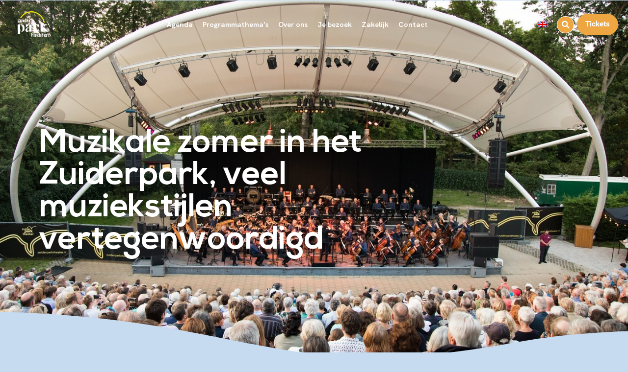

--- FILE ---
content_type: text/html; charset=UTF-8
request_url: https://zuiderparktheater.nl/muzikale-zomer-in-het-zuiderpark-veel-muziekstijlen-vertegenwoordigd/
body_size: 42562
content:
<!doctype html>
<html lang="nl-NL">
<head><meta charset="UTF-8"><script>if(navigator.userAgent.match(/MSIE|Internet Explorer/i)||navigator.userAgent.match(/Trident\/7\..*?rv:11/i)){var href=document.location.href;if(!href.match(/[?&]nowprocket/)){if(href.indexOf("?")==-1){if(href.indexOf("#")==-1){document.location.href=href+"?nowprocket=1"}else{document.location.href=href.replace("#","?nowprocket=1#")}}else{if(href.indexOf("#")==-1){document.location.href=href+"&nowprocket=1"}else{document.location.href=href.replace("#","&nowprocket=1#")}}}}</script><script>(()=>{class RocketLazyLoadScripts{constructor(){this.v="2.0.4",this.userEvents=["keydown","keyup","mousedown","mouseup","mousemove","mouseover","mouseout","touchmove","touchstart","touchend","touchcancel","wheel","click","dblclick","input"],this.attributeEvents=["onblur","onclick","oncontextmenu","ondblclick","onfocus","onmousedown","onmouseenter","onmouseleave","onmousemove","onmouseout","onmouseover","onmouseup","onmousewheel","onscroll","onsubmit"]}async t(){this.i(),this.o(),/iP(ad|hone)/.test(navigator.userAgent)&&this.h(),this.u(),this.l(this),this.m(),this.k(this),this.p(this),this._(),await Promise.all([this.R(),this.L()]),this.lastBreath=Date.now(),this.S(this),this.P(),this.D(),this.O(),this.M(),await this.C(this.delayedScripts.normal),await this.C(this.delayedScripts.defer),await this.C(this.delayedScripts.async),await this.T(),await this.F(),await this.j(),await this.A(),window.dispatchEvent(new Event("rocket-allScriptsLoaded")),this.everythingLoaded=!0,this.lastTouchEnd&&await new Promise(t=>setTimeout(t,500-Date.now()+this.lastTouchEnd)),this.I(),this.H(),this.U(),this.W()}i(){this.CSPIssue=sessionStorage.getItem("rocketCSPIssue"),document.addEventListener("securitypolicyviolation",t=>{this.CSPIssue||"script-src-elem"!==t.violatedDirective||"data"!==t.blockedURI||(this.CSPIssue=!0,sessionStorage.setItem("rocketCSPIssue",!0))},{isRocket:!0})}o(){window.addEventListener("pageshow",t=>{this.persisted=t.persisted,this.realWindowLoadedFired=!0},{isRocket:!0}),window.addEventListener("pagehide",()=>{this.onFirstUserAction=null},{isRocket:!0})}h(){let t;function e(e){t=e}window.addEventListener("touchstart",e,{isRocket:!0}),window.addEventListener("touchend",function i(o){o.changedTouches[0]&&t.changedTouches[0]&&Math.abs(o.changedTouches[0].pageX-t.changedTouches[0].pageX)<10&&Math.abs(o.changedTouches[0].pageY-t.changedTouches[0].pageY)<10&&o.timeStamp-t.timeStamp<200&&(window.removeEventListener("touchstart",e,{isRocket:!0}),window.removeEventListener("touchend",i,{isRocket:!0}),"INPUT"===o.target.tagName&&"text"===o.target.type||(o.target.dispatchEvent(new TouchEvent("touchend",{target:o.target,bubbles:!0})),o.target.dispatchEvent(new MouseEvent("mouseover",{target:o.target,bubbles:!0})),o.target.dispatchEvent(new PointerEvent("click",{target:o.target,bubbles:!0,cancelable:!0,detail:1,clientX:o.changedTouches[0].clientX,clientY:o.changedTouches[0].clientY})),event.preventDefault()))},{isRocket:!0})}q(t){this.userActionTriggered||("mousemove"!==t.type||this.firstMousemoveIgnored?"keyup"===t.type||"mouseover"===t.type||"mouseout"===t.type||(this.userActionTriggered=!0,this.onFirstUserAction&&this.onFirstUserAction()):this.firstMousemoveIgnored=!0),"click"===t.type&&t.preventDefault(),t.stopPropagation(),t.stopImmediatePropagation(),"touchstart"===this.lastEvent&&"touchend"===t.type&&(this.lastTouchEnd=Date.now()),"click"===t.type&&(this.lastTouchEnd=0),this.lastEvent=t.type,t.composedPath&&t.composedPath()[0].getRootNode()instanceof ShadowRoot&&(t.rocketTarget=t.composedPath()[0]),this.savedUserEvents.push(t)}u(){this.savedUserEvents=[],this.userEventHandler=this.q.bind(this),this.userEvents.forEach(t=>window.addEventListener(t,this.userEventHandler,{passive:!1,isRocket:!0})),document.addEventListener("visibilitychange",this.userEventHandler,{isRocket:!0})}U(){this.userEvents.forEach(t=>window.removeEventListener(t,this.userEventHandler,{passive:!1,isRocket:!0})),document.removeEventListener("visibilitychange",this.userEventHandler,{isRocket:!0}),this.savedUserEvents.forEach(t=>{(t.rocketTarget||t.target).dispatchEvent(new window[t.constructor.name](t.type,t))})}m(){const t="return false",e=Array.from(this.attributeEvents,t=>"data-rocket-"+t),i="["+this.attributeEvents.join("],[")+"]",o="[data-rocket-"+this.attributeEvents.join("],[data-rocket-")+"]",s=(e,i,o)=>{o&&o!==t&&(e.setAttribute("data-rocket-"+i,o),e["rocket"+i]=new Function("event",o),e.setAttribute(i,t))};new MutationObserver(t=>{for(const n of t)"attributes"===n.type&&(n.attributeName.startsWith("data-rocket-")||this.everythingLoaded?n.attributeName.startsWith("data-rocket-")&&this.everythingLoaded&&this.N(n.target,n.attributeName.substring(12)):s(n.target,n.attributeName,n.target.getAttribute(n.attributeName))),"childList"===n.type&&n.addedNodes.forEach(t=>{if(t.nodeType===Node.ELEMENT_NODE)if(this.everythingLoaded)for(const i of[t,...t.querySelectorAll(o)])for(const t of i.getAttributeNames())e.includes(t)&&this.N(i,t.substring(12));else for(const e of[t,...t.querySelectorAll(i)])for(const t of e.getAttributeNames())this.attributeEvents.includes(t)&&s(e,t,e.getAttribute(t))})}).observe(document,{subtree:!0,childList:!0,attributeFilter:[...this.attributeEvents,...e]})}I(){this.attributeEvents.forEach(t=>{document.querySelectorAll("[data-rocket-"+t+"]").forEach(e=>{this.N(e,t)})})}N(t,e){const i=t.getAttribute("data-rocket-"+e);i&&(t.setAttribute(e,i),t.removeAttribute("data-rocket-"+e))}k(t){Object.defineProperty(HTMLElement.prototype,"onclick",{get(){return this.rocketonclick||null},set(e){this.rocketonclick=e,this.setAttribute(t.everythingLoaded?"onclick":"data-rocket-onclick","this.rocketonclick(event)")}})}S(t){function e(e,i){let o=e[i];e[i]=null,Object.defineProperty(e,i,{get:()=>o,set(s){t.everythingLoaded?o=s:e["rocket"+i]=o=s}})}e(document,"onreadystatechange"),e(window,"onload"),e(window,"onpageshow");try{Object.defineProperty(document,"readyState",{get:()=>t.rocketReadyState,set(e){t.rocketReadyState=e},configurable:!0}),document.readyState="loading"}catch(t){console.log("WPRocket DJE readyState conflict, bypassing")}}l(t){this.originalAddEventListener=EventTarget.prototype.addEventListener,this.originalRemoveEventListener=EventTarget.prototype.removeEventListener,this.savedEventListeners=[],EventTarget.prototype.addEventListener=function(e,i,o){o&&o.isRocket||!t.B(e,this)&&!t.userEvents.includes(e)||t.B(e,this)&&!t.userActionTriggered||e.startsWith("rocket-")||t.everythingLoaded?t.originalAddEventListener.call(this,e,i,o):(t.savedEventListeners.push({target:this,remove:!1,type:e,func:i,options:o}),"mouseenter"!==e&&"mouseleave"!==e||t.originalAddEventListener.call(this,e,t.savedUserEvents.push,o))},EventTarget.prototype.removeEventListener=function(e,i,o){o&&o.isRocket||!t.B(e,this)&&!t.userEvents.includes(e)||t.B(e,this)&&!t.userActionTriggered||e.startsWith("rocket-")||t.everythingLoaded?t.originalRemoveEventListener.call(this,e,i,o):t.savedEventListeners.push({target:this,remove:!0,type:e,func:i,options:o})}}J(t,e){this.savedEventListeners=this.savedEventListeners.filter(i=>{let o=i.type,s=i.target||window;return e!==o||t!==s||(this.B(o,s)&&(i.type="rocket-"+o),this.$(i),!1)})}H(){EventTarget.prototype.addEventListener=this.originalAddEventListener,EventTarget.prototype.removeEventListener=this.originalRemoveEventListener,this.savedEventListeners.forEach(t=>this.$(t))}$(t){t.remove?this.originalRemoveEventListener.call(t.target,t.type,t.func,t.options):this.originalAddEventListener.call(t.target,t.type,t.func,t.options)}p(t){let e;function i(e){return t.everythingLoaded?e:e.split(" ").map(t=>"load"===t||t.startsWith("load.")?"rocket-jquery-load":t).join(" ")}function o(o){function s(e){const s=o.fn[e];o.fn[e]=o.fn.init.prototype[e]=function(){return this[0]===window&&t.userActionTriggered&&("string"==typeof arguments[0]||arguments[0]instanceof String?arguments[0]=i(arguments[0]):"object"==typeof arguments[0]&&Object.keys(arguments[0]).forEach(t=>{const e=arguments[0][t];delete arguments[0][t],arguments[0][i(t)]=e})),s.apply(this,arguments),this}}if(o&&o.fn&&!t.allJQueries.includes(o)){const e={DOMContentLoaded:[],"rocket-DOMContentLoaded":[]};for(const t in e)document.addEventListener(t,()=>{e[t].forEach(t=>t())},{isRocket:!0});o.fn.ready=o.fn.init.prototype.ready=function(i){function s(){parseInt(o.fn.jquery)>2?setTimeout(()=>i.bind(document)(o)):i.bind(document)(o)}return"function"==typeof i&&(t.realDomReadyFired?!t.userActionTriggered||t.fauxDomReadyFired?s():e["rocket-DOMContentLoaded"].push(s):e.DOMContentLoaded.push(s)),o([])},s("on"),s("one"),s("off"),t.allJQueries.push(o)}e=o}t.allJQueries=[],o(window.jQuery),Object.defineProperty(window,"jQuery",{get:()=>e,set(t){o(t)}})}P(){const t=new Map;document.write=document.writeln=function(e){const i=document.currentScript,o=document.createRange(),s=i.parentElement;let n=t.get(i);void 0===n&&(n=i.nextSibling,t.set(i,n));const c=document.createDocumentFragment();o.setStart(c,0),c.appendChild(o.createContextualFragment(e)),s.insertBefore(c,n)}}async R(){return new Promise(t=>{this.userActionTriggered?t():this.onFirstUserAction=t})}async L(){return new Promise(t=>{document.addEventListener("DOMContentLoaded",()=>{this.realDomReadyFired=!0,t()},{isRocket:!0})})}async j(){return this.realWindowLoadedFired?Promise.resolve():new Promise(t=>{window.addEventListener("load",t,{isRocket:!0})})}M(){this.pendingScripts=[];this.scriptsMutationObserver=new MutationObserver(t=>{for(const e of t)e.addedNodes.forEach(t=>{"SCRIPT"!==t.tagName||t.noModule||t.isWPRocket||this.pendingScripts.push({script:t,promise:new Promise(e=>{const i=()=>{const i=this.pendingScripts.findIndex(e=>e.script===t);i>=0&&this.pendingScripts.splice(i,1),e()};t.addEventListener("load",i,{isRocket:!0}),t.addEventListener("error",i,{isRocket:!0}),setTimeout(i,1e3)})})})}),this.scriptsMutationObserver.observe(document,{childList:!0,subtree:!0})}async F(){await this.X(),this.pendingScripts.length?(await this.pendingScripts[0].promise,await this.F()):this.scriptsMutationObserver.disconnect()}D(){this.delayedScripts={normal:[],async:[],defer:[]},document.querySelectorAll("script[type$=rocketlazyloadscript]").forEach(t=>{t.hasAttribute("data-rocket-src")?t.hasAttribute("async")&&!1!==t.async?this.delayedScripts.async.push(t):t.hasAttribute("defer")&&!1!==t.defer||"module"===t.getAttribute("data-rocket-type")?this.delayedScripts.defer.push(t):this.delayedScripts.normal.push(t):this.delayedScripts.normal.push(t)})}async _(){await this.L();let t=[];document.querySelectorAll("script[type$=rocketlazyloadscript][data-rocket-src]").forEach(e=>{let i=e.getAttribute("data-rocket-src");if(i&&!i.startsWith("data:")){i.startsWith("//")&&(i=location.protocol+i);try{const o=new URL(i).origin;o!==location.origin&&t.push({src:o,crossOrigin:e.crossOrigin||"module"===e.getAttribute("data-rocket-type")})}catch(t){}}}),t=[...new Map(t.map(t=>[JSON.stringify(t),t])).values()],this.Y(t,"preconnect")}async G(t){if(await this.K(),!0!==t.noModule||!("noModule"in HTMLScriptElement.prototype))return new Promise(e=>{let i;function o(){(i||t).setAttribute("data-rocket-status","executed"),e()}try{if(navigator.userAgent.includes("Firefox/")||""===navigator.vendor||this.CSPIssue)i=document.createElement("script"),[...t.attributes].forEach(t=>{let e=t.nodeName;"type"!==e&&("data-rocket-type"===e&&(e="type"),"data-rocket-src"===e&&(e="src"),i.setAttribute(e,t.nodeValue))}),t.text&&(i.text=t.text),t.nonce&&(i.nonce=t.nonce),i.hasAttribute("src")?(i.addEventListener("load",o,{isRocket:!0}),i.addEventListener("error",()=>{i.setAttribute("data-rocket-status","failed-network"),e()},{isRocket:!0}),setTimeout(()=>{i.isConnected||e()},1)):(i.text=t.text,o()),i.isWPRocket=!0,t.parentNode.replaceChild(i,t);else{const i=t.getAttribute("data-rocket-type"),s=t.getAttribute("data-rocket-src");i?(t.type=i,t.removeAttribute("data-rocket-type")):t.removeAttribute("type"),t.addEventListener("load",o,{isRocket:!0}),t.addEventListener("error",i=>{this.CSPIssue&&i.target.src.startsWith("data:")?(console.log("WPRocket: CSP fallback activated"),t.removeAttribute("src"),this.G(t).then(e)):(t.setAttribute("data-rocket-status","failed-network"),e())},{isRocket:!0}),s?(t.fetchPriority="high",t.removeAttribute("data-rocket-src"),t.src=s):t.src="data:text/javascript;base64,"+window.btoa(unescape(encodeURIComponent(t.text)))}}catch(i){t.setAttribute("data-rocket-status","failed-transform"),e()}});t.setAttribute("data-rocket-status","skipped")}async C(t){const e=t.shift();return e?(e.isConnected&&await this.G(e),this.C(t)):Promise.resolve()}O(){this.Y([...this.delayedScripts.normal,...this.delayedScripts.defer,...this.delayedScripts.async],"preload")}Y(t,e){this.trash=this.trash||[];let i=!0;var o=document.createDocumentFragment();t.forEach(t=>{const s=t.getAttribute&&t.getAttribute("data-rocket-src")||t.src;if(s&&!s.startsWith("data:")){const n=document.createElement("link");n.href=s,n.rel=e,"preconnect"!==e&&(n.as="script",n.fetchPriority=i?"high":"low"),t.getAttribute&&"module"===t.getAttribute("data-rocket-type")&&(n.crossOrigin=!0),t.crossOrigin&&(n.crossOrigin=t.crossOrigin),t.integrity&&(n.integrity=t.integrity),t.nonce&&(n.nonce=t.nonce),o.appendChild(n),this.trash.push(n),i=!1}}),document.head.appendChild(o)}W(){this.trash.forEach(t=>t.remove())}async T(){try{document.readyState="interactive"}catch(t){}this.fauxDomReadyFired=!0;try{await this.K(),this.J(document,"readystatechange"),document.dispatchEvent(new Event("rocket-readystatechange")),await this.K(),document.rocketonreadystatechange&&document.rocketonreadystatechange(),await this.K(),this.J(document,"DOMContentLoaded"),document.dispatchEvent(new Event("rocket-DOMContentLoaded")),await this.K(),this.J(window,"DOMContentLoaded"),window.dispatchEvent(new Event("rocket-DOMContentLoaded"))}catch(t){console.error(t)}}async A(){try{document.readyState="complete"}catch(t){}try{await this.K(),this.J(document,"readystatechange"),document.dispatchEvent(new Event("rocket-readystatechange")),await this.K(),document.rocketonreadystatechange&&document.rocketonreadystatechange(),await this.K(),this.J(window,"load"),window.dispatchEvent(new Event("rocket-load")),await this.K(),window.rocketonload&&window.rocketonload(),await this.K(),this.allJQueries.forEach(t=>t(window).trigger("rocket-jquery-load")),await this.K(),this.J(window,"pageshow");const t=new Event("rocket-pageshow");t.persisted=this.persisted,window.dispatchEvent(t),await this.K(),window.rocketonpageshow&&window.rocketonpageshow({persisted:this.persisted})}catch(t){console.error(t)}}async K(){Date.now()-this.lastBreath>45&&(await this.X(),this.lastBreath=Date.now())}async X(){return document.hidden?new Promise(t=>setTimeout(t)):new Promise(t=>requestAnimationFrame(t))}B(t,e){return e===document&&"readystatechange"===t||(e===document&&"DOMContentLoaded"===t||(e===window&&"DOMContentLoaded"===t||(e===window&&"load"===t||e===window&&"pageshow"===t)))}static run(){(new RocketLazyLoadScripts).t()}}RocketLazyLoadScripts.run()})();</script>
	
	<meta name="viewport" content="width=device-width, initial-scale=1">
	<link rel="profile" href="https://gmpg.org/xfn/11">
	<title>Muzikale zomer in het Zuiderpark, veel muziekstijlen vertegenwoordigd - Zuiderparktheater</title>
<link crossorigin data-rocket-preload as="font" href="https://zuiderparktheater.nl/bestanden/2022/02/HKGrotesk-Bold.ttf" rel="preload">
<link crossorigin data-rocket-preload as="font" href="https://zuiderparktheater.nl/bestanden/2022/02/Nexa-Bold.ttf" rel="preload">
<link crossorigin data-rocket-preload as="font" href="https://zuiderparktheater.nl/wp-content/plugins/elementor/assets/lib/font-awesome/webfonts/fa-solid-900.woff2" rel="preload">
<link crossorigin data-rocket-preload as="font" href="https://zuiderparktheater.nl/wp-content/plugins/elementor/assets/lib/eicons/fonts/eicons.woff2?5.36.0" rel="preload">
<link crossorigin data-rocket-preload as="font" href="https://zuiderparktheater.nl/bestanden/elementor/google-fonts/fonts/roboto-kfo7cnqeu92fr1me7ksn66agldtyluama3yuba.woff2" rel="preload">
<link crossorigin data-rocket-preload as="font" href="https://zuiderparktheater.nl/wp-content/plugins/elementor/assets/lib/font-awesome/webfonts/fa-brands-400.woff2" rel="preload">
<style id="wpr-usedcss">img:is([sizes=auto i],[sizes^="auto," i]){contain-intrinsic-size:3000px 1500px}img.emoji{display:inline!important;border:none!important;box-shadow:none!important;height:1em!important;width:1em!important;margin:0 .07em!important;vertical-align:-.1em!important;background:0 0!important;padding:0!important}.wp-block-button__link{align-content:center;box-sizing:border-box;cursor:pointer;display:inline-block;height:100%;text-align:center;width:100%;word-break:break-word}:where(.wp-block-button__link){border-radius:9999px;box-shadow:none;padding:calc(.667em + 2px) calc(1.333em + 2px);text-decoration:none}:root :where(.wp-block-button .wp-block-button__link.is-style-outline),:root :where(.wp-block-button.is-style-outline>.wp-block-button__link){border:2px solid;padding:.667em 1.333em}:root :where(.wp-block-button .wp-block-button__link.is-style-outline:not(.has-text-color)),:root :where(.wp-block-button.is-style-outline>.wp-block-button__link:not(.has-text-color)){color:currentColor}:root :where(.wp-block-button .wp-block-button__link.is-style-outline:not(.has-background)),:root :where(.wp-block-button.is-style-outline>.wp-block-button__link:not(.has-background)){background-color:initial;background-image:none}.wp-block-buttons{box-sizing:border-box}.wp-block-buttons>.wp-block-button{display:inline-block;margin:0}:where(.wp-block-calendar table:not(.has-background) th){background:#ddd}:where(.wp-block-columns){margin-bottom:1.75em}:where(.wp-block-columns.has-background){padding:1.25em 2.375em}:where(.wp-block-post-comments input[type=submit]){border:none}:where(.wp-block-cover-image:not(.has-text-color)),:where(.wp-block-cover:not(.has-text-color)){color:#fff}:where(.wp-block-cover-image.is-light:not(.has-text-color)),:where(.wp-block-cover.is-light:not(.has-text-color)){color:#000}:root :where(.wp-block-cover h1:not(.has-text-color)),:root :where(.wp-block-cover h2:not(.has-text-color)),:root :where(.wp-block-cover h3:not(.has-text-color)),:root :where(.wp-block-cover h4:not(.has-text-color)),:root :where(.wp-block-cover h5:not(.has-text-color)),:root :where(.wp-block-cover h6:not(.has-text-color)),:root :where(.wp-block-cover p:not(.has-text-color)){color:inherit}:where(.wp-block-file){margin-bottom:1.5em}:where(.wp-block-file__button){border-radius:2em;display:inline-block;padding:.5em 1em}:where(.wp-block-file__button):is(a):active,:where(.wp-block-file__button):is(a):focus,:where(.wp-block-file__button):is(a):hover,:where(.wp-block-file__button):is(a):visited{box-shadow:none;color:#fff;opacity:.85;text-decoration:none}:where(.wp-block-group.wp-block-group-is-layout-constrained){position:relative}:root :where(.wp-block-image.is-style-rounded img,.wp-block-image .is-style-rounded img){border-radius:9999px}:where(.wp-block-latest-comments:not([style*=line-height] .wp-block-latest-comments__comment)){line-height:1.1}:where(.wp-block-latest-comments:not([style*=line-height] .wp-block-latest-comments__comment-excerpt p)){line-height:1.8}:root :where(.wp-block-latest-posts.is-grid){padding:0}:root :where(.wp-block-latest-posts.wp-block-latest-posts__list){padding-left:0}ol,ul{box-sizing:border-box}:root :where(.wp-block-list.has-background){padding:1.25em 2.375em}:where(.wp-block-navigation.has-background .wp-block-navigation-item a:not(.wp-element-button)),:where(.wp-block-navigation.has-background .wp-block-navigation-submenu a:not(.wp-element-button)){padding:.5em 1em}:where(.wp-block-navigation .wp-block-navigation__submenu-container .wp-block-navigation-item a:not(.wp-element-button)),:where(.wp-block-navigation .wp-block-navigation__submenu-container .wp-block-navigation-submenu a:not(.wp-element-button)),:where(.wp-block-navigation .wp-block-navigation__submenu-container .wp-block-navigation-submenu button.wp-block-navigation-item__content),:where(.wp-block-navigation .wp-block-navigation__submenu-container .wp-block-pages-list__item button.wp-block-navigation-item__content){padding:.5em 1em}:root :where(p.has-background){padding:1.25em 2.375em}:where(p.has-text-color:not(.has-link-color)) a{color:inherit}:where(.wp-block-post-comments-form) input:not([type=submit]),:where(.wp-block-post-comments-form) textarea{border:1px solid #949494;font-family:inherit;font-size:1em}:where(.wp-block-post-comments-form) input:where(:not([type=submit]):not([type=checkbox])),:where(.wp-block-post-comments-form) textarea{padding:calc(.667em + 2px)}:where(.wp-block-post-excerpt){box-sizing:border-box;margin-bottom:var(--wp--style--block-gap);margin-top:var(--wp--style--block-gap)}:where(.wp-block-preformatted.has-background){padding:1.25em 2.375em}:where(.wp-block-search__button){border:1px solid #ccc;padding:6px 10px}:where(.wp-block-search__input){font-family:inherit;font-size:inherit;font-style:inherit;font-weight:inherit;letter-spacing:inherit;line-height:inherit;text-transform:inherit}:where(.wp-block-search__button-inside .wp-block-search__inside-wrapper){border:1px solid #949494;box-sizing:border-box;padding:4px}:where(.wp-block-search__button-inside .wp-block-search__inside-wrapper) .wp-block-search__input{border:none;border-radius:0;padding:0 4px}:where(.wp-block-search__button-inside .wp-block-search__inside-wrapper) .wp-block-search__input:focus{outline:0}:where(.wp-block-search__button-inside .wp-block-search__inside-wrapper) :where(.wp-block-search__button){padding:4px 8px}:root :where(.wp-block-separator.is-style-dots){height:auto;line-height:1;text-align:center}:root :where(.wp-block-separator.is-style-dots):before{color:currentColor;content:"···";font-family:serif;font-size:1.5em;letter-spacing:2em;padding-left:2em}:root :where(.wp-block-site-logo.is-style-rounded){border-radius:9999px}:where(.wp-block-social-links:not(.is-style-logos-only)) .wp-social-link{background-color:#f0f0f0;color:#444}:where(.wp-block-social-links:not(.is-style-logos-only)) .wp-social-link-amazon{background-color:#f90;color:#fff}:where(.wp-block-social-links:not(.is-style-logos-only)) .wp-social-link-bandcamp{background-color:#1ea0c3;color:#fff}:where(.wp-block-social-links:not(.is-style-logos-only)) .wp-social-link-behance{background-color:#0757fe;color:#fff}:where(.wp-block-social-links:not(.is-style-logos-only)) .wp-social-link-bluesky{background-color:#0a7aff;color:#fff}:where(.wp-block-social-links:not(.is-style-logos-only)) .wp-social-link-codepen{background-color:#1e1f26;color:#fff}:where(.wp-block-social-links:not(.is-style-logos-only)) .wp-social-link-deviantart{background-color:#02e49b;color:#fff}:where(.wp-block-social-links:not(.is-style-logos-only)) .wp-social-link-discord{background-color:#5865f2;color:#fff}:where(.wp-block-social-links:not(.is-style-logos-only)) .wp-social-link-dribbble{background-color:#e94c89;color:#fff}:where(.wp-block-social-links:not(.is-style-logos-only)) .wp-social-link-dropbox{background-color:#4280ff;color:#fff}:where(.wp-block-social-links:not(.is-style-logos-only)) .wp-social-link-etsy{background-color:#f45800;color:#fff}:where(.wp-block-social-links:not(.is-style-logos-only)) .wp-social-link-facebook{background-color:#0866ff;color:#fff}:where(.wp-block-social-links:not(.is-style-logos-only)) .wp-social-link-fivehundredpx{background-color:#000;color:#fff}:where(.wp-block-social-links:not(.is-style-logos-only)) .wp-social-link-flickr{background-color:#0461dd;color:#fff}:where(.wp-block-social-links:not(.is-style-logos-only)) .wp-social-link-foursquare{background-color:#e65678;color:#fff}:where(.wp-block-social-links:not(.is-style-logos-only)) .wp-social-link-github{background-color:#24292d;color:#fff}:where(.wp-block-social-links:not(.is-style-logos-only)) .wp-social-link-goodreads{background-color:#eceadd;color:#382110}:where(.wp-block-social-links:not(.is-style-logos-only)) .wp-social-link-google{background-color:#ea4434;color:#fff}:where(.wp-block-social-links:not(.is-style-logos-only)) .wp-social-link-gravatar{background-color:#1d4fc4;color:#fff}:where(.wp-block-social-links:not(.is-style-logos-only)) .wp-social-link-instagram{background-color:#f00075;color:#fff}:where(.wp-block-social-links:not(.is-style-logos-only)) .wp-social-link-lastfm{background-color:#e21b24;color:#fff}:where(.wp-block-social-links:not(.is-style-logos-only)) .wp-social-link-linkedin{background-color:#0d66c2;color:#fff}:where(.wp-block-social-links:not(.is-style-logos-only)) .wp-social-link-mastodon{background-color:#3288d4;color:#fff}:where(.wp-block-social-links:not(.is-style-logos-only)) .wp-social-link-medium{background-color:#000;color:#fff}:where(.wp-block-social-links:not(.is-style-logos-only)) .wp-social-link-meetup{background-color:#f6405f;color:#fff}:where(.wp-block-social-links:not(.is-style-logos-only)) .wp-social-link-patreon{background-color:#000;color:#fff}:where(.wp-block-social-links:not(.is-style-logos-only)) .wp-social-link-pinterest{background-color:#e60122;color:#fff}:where(.wp-block-social-links:not(.is-style-logos-only)) .wp-social-link-pocket{background-color:#ef4155;color:#fff}:where(.wp-block-social-links:not(.is-style-logos-only)) .wp-social-link-reddit{background-color:#ff4500;color:#fff}:where(.wp-block-social-links:not(.is-style-logos-only)) .wp-social-link-skype{background-color:#0478d7;color:#fff}:where(.wp-block-social-links:not(.is-style-logos-only)) .wp-social-link-snapchat{background-color:#fefc00;color:#fff;stroke:#000}:where(.wp-block-social-links:not(.is-style-logos-only)) .wp-social-link-soundcloud{background-color:#ff5600;color:#fff}:where(.wp-block-social-links:not(.is-style-logos-only)) .wp-social-link-spotify{background-color:#1bd760;color:#fff}:where(.wp-block-social-links:not(.is-style-logos-only)) .wp-social-link-telegram{background-color:#2aabee;color:#fff}:where(.wp-block-social-links:not(.is-style-logos-only)) .wp-social-link-threads{background-color:#000;color:#fff}:where(.wp-block-social-links:not(.is-style-logos-only)) .wp-social-link-tiktok{background-color:#000;color:#fff}:where(.wp-block-social-links:not(.is-style-logos-only)) .wp-social-link-tumblr{background-color:#011835;color:#fff}:where(.wp-block-social-links:not(.is-style-logos-only)) .wp-social-link-twitch{background-color:#6440a4;color:#fff}:where(.wp-block-social-links:not(.is-style-logos-only)) .wp-social-link-twitter{background-color:#1da1f2;color:#fff}:where(.wp-block-social-links:not(.is-style-logos-only)) .wp-social-link-vimeo{background-color:#1eb7ea;color:#fff}:where(.wp-block-social-links:not(.is-style-logos-only)) .wp-social-link-vk{background-color:#4680c2;color:#fff}:where(.wp-block-social-links:not(.is-style-logos-only)) .wp-social-link-wordpress{background-color:#3499cd;color:#fff}:where(.wp-block-social-links:not(.is-style-logos-only)) .wp-social-link-whatsapp{background-color:#25d366;color:#fff}:where(.wp-block-social-links:not(.is-style-logos-only)) .wp-social-link-x{background-color:#000;color:#fff}:where(.wp-block-social-links:not(.is-style-logos-only)) .wp-social-link-yelp{background-color:#d32422;color:#fff}:where(.wp-block-social-links:not(.is-style-logos-only)) .wp-social-link-youtube{background-color:red;color:#fff}:where(.wp-block-social-links.is-style-logos-only) .wp-social-link{background:0 0}:where(.wp-block-social-links.is-style-logos-only) .wp-social-link svg{height:1.25em;width:1.25em}:where(.wp-block-social-links.is-style-logos-only) .wp-social-link-amazon{color:#f90}:where(.wp-block-social-links.is-style-logos-only) .wp-social-link-bandcamp{color:#1ea0c3}:where(.wp-block-social-links.is-style-logos-only) .wp-social-link-behance{color:#0757fe}:where(.wp-block-social-links.is-style-logos-only) .wp-social-link-bluesky{color:#0a7aff}:where(.wp-block-social-links.is-style-logos-only) .wp-social-link-codepen{color:#1e1f26}:where(.wp-block-social-links.is-style-logos-only) .wp-social-link-deviantart{color:#02e49b}:where(.wp-block-social-links.is-style-logos-only) .wp-social-link-discord{color:#5865f2}:where(.wp-block-social-links.is-style-logos-only) .wp-social-link-dribbble{color:#e94c89}:where(.wp-block-social-links.is-style-logos-only) .wp-social-link-dropbox{color:#4280ff}:where(.wp-block-social-links.is-style-logos-only) .wp-social-link-etsy{color:#f45800}:where(.wp-block-social-links.is-style-logos-only) .wp-social-link-facebook{color:#0866ff}:where(.wp-block-social-links.is-style-logos-only) .wp-social-link-fivehundredpx{color:#000}:where(.wp-block-social-links.is-style-logos-only) .wp-social-link-flickr{color:#0461dd}:where(.wp-block-social-links.is-style-logos-only) .wp-social-link-foursquare{color:#e65678}:where(.wp-block-social-links.is-style-logos-only) .wp-social-link-github{color:#24292d}:where(.wp-block-social-links.is-style-logos-only) .wp-social-link-goodreads{color:#382110}:where(.wp-block-social-links.is-style-logos-only) .wp-social-link-google{color:#ea4434}:where(.wp-block-social-links.is-style-logos-only) .wp-social-link-gravatar{color:#1d4fc4}:where(.wp-block-social-links.is-style-logos-only) .wp-social-link-instagram{color:#f00075}:where(.wp-block-social-links.is-style-logos-only) .wp-social-link-lastfm{color:#e21b24}:where(.wp-block-social-links.is-style-logos-only) .wp-social-link-linkedin{color:#0d66c2}:where(.wp-block-social-links.is-style-logos-only) .wp-social-link-mastodon{color:#3288d4}:where(.wp-block-social-links.is-style-logos-only) .wp-social-link-medium{color:#000}:where(.wp-block-social-links.is-style-logos-only) .wp-social-link-meetup{color:#f6405f}:where(.wp-block-social-links.is-style-logos-only) .wp-social-link-patreon{color:#000}:where(.wp-block-social-links.is-style-logos-only) .wp-social-link-pinterest{color:#e60122}:where(.wp-block-social-links.is-style-logos-only) .wp-social-link-pocket{color:#ef4155}:where(.wp-block-social-links.is-style-logos-only) .wp-social-link-reddit{color:#ff4500}:where(.wp-block-social-links.is-style-logos-only) .wp-social-link-skype{color:#0478d7}:where(.wp-block-social-links.is-style-logos-only) .wp-social-link-snapchat{color:#fff;stroke:#000}:where(.wp-block-social-links.is-style-logos-only) .wp-social-link-soundcloud{color:#ff5600}:where(.wp-block-social-links.is-style-logos-only) .wp-social-link-spotify{color:#1bd760}:where(.wp-block-social-links.is-style-logos-only) .wp-social-link-telegram{color:#2aabee}:where(.wp-block-social-links.is-style-logos-only) .wp-social-link-threads{color:#000}:where(.wp-block-social-links.is-style-logos-only) .wp-social-link-tiktok{color:#000}:where(.wp-block-social-links.is-style-logos-only) .wp-social-link-tumblr{color:#011835}:where(.wp-block-social-links.is-style-logos-only) .wp-social-link-twitch{color:#6440a4}:where(.wp-block-social-links.is-style-logos-only) .wp-social-link-twitter{color:#1da1f2}:where(.wp-block-social-links.is-style-logos-only) .wp-social-link-vimeo{color:#1eb7ea}:where(.wp-block-social-links.is-style-logos-only) .wp-social-link-vk{color:#4680c2}:where(.wp-block-social-links.is-style-logos-only) .wp-social-link-whatsapp{color:#25d366}:where(.wp-block-social-links.is-style-logos-only) .wp-social-link-wordpress{color:#3499cd}:where(.wp-block-social-links.is-style-logos-only) .wp-social-link-x{color:#000}:where(.wp-block-social-links.is-style-logos-only) .wp-social-link-yelp{color:#d32422}:where(.wp-block-social-links.is-style-logos-only) .wp-social-link-youtube{color:red}:root :where(.wp-block-social-links .wp-social-link a){padding:.25em}:root :where(.wp-block-social-links.is-style-logos-only .wp-social-link a){padding:0}:root :where(.wp-block-social-links.is-style-pill-shape .wp-social-link a){padding-left:.6666666667em;padding-right:.6666666667em}:root :where(.wp-block-tag-cloud.is-style-outline){display:flex;flex-wrap:wrap;gap:1ch}:root :where(.wp-block-tag-cloud.is-style-outline a){border:1px solid;font-size:unset!important;margin-right:0;padding:1ch 2ch;text-decoration:none!important}:root :where(.wp-block-table-of-contents){box-sizing:border-box}:where(.wp-block-term-description){box-sizing:border-box;margin-bottom:var(--wp--style--block-gap);margin-top:var(--wp--style--block-gap)}:where(pre.wp-block-verse){font-family:inherit}:root{--wp--preset--font-size--normal:16px;--wp--preset--font-size--huge:42px}.screen-reader-text{border:0;clip-path:inset(50%);height:1px;margin:-1px;overflow:hidden;padding:0;position:absolute;width:1px;word-wrap:normal!important}.screen-reader-text:focus{background-color:#ddd;clip-path:none;color:#444;display:block;font-size:1em;height:auto;left:5px;line-height:normal;padding:15px 23px 14px;text-decoration:none;top:5px;width:auto;z-index:100000}html :where(.has-border-color){border-style:solid}html :where([style*=border-top-color]){border-top-style:solid}html :where([style*=border-right-color]){border-right-style:solid}html :where([style*=border-bottom-color]){border-bottom-style:solid}html :where([style*=border-left-color]){border-left-style:solid}html :where([style*=border-width]){border-style:solid}html :where([style*=border-top-width]){border-top-style:solid}html :where([style*=border-right-width]){border-right-style:solid}html :where([style*=border-bottom-width]){border-bottom-style:solid}html :where([style*=border-left-width]){border-left-style:solid}html :where(img[class*=wp-image-]){height:auto;max-width:100%}:where(figure){margin:0 0 1em}html :where(.is-position-sticky){--wp-admin--admin-bar--position-offset:var(--wp-admin--admin-bar--height,0px)}@media screen and (max-width:600px){html :where(.is-position-sticky){--wp-admin--admin-bar--position-offset:0px}}:root{--wp--preset--aspect-ratio--square:1;--wp--preset--aspect-ratio--4-3:4/3;--wp--preset--aspect-ratio--3-4:3/4;--wp--preset--aspect-ratio--3-2:3/2;--wp--preset--aspect-ratio--2-3:2/3;--wp--preset--aspect-ratio--16-9:16/9;--wp--preset--aspect-ratio--9-16:9/16;--wp--preset--color--black:#000000;--wp--preset--color--cyan-bluish-gray:#abb8c3;--wp--preset--color--white:#ffffff;--wp--preset--color--pale-pink:#f78da7;--wp--preset--color--vivid-red:#cf2e2e;--wp--preset--color--luminous-vivid-orange:#ff6900;--wp--preset--color--luminous-vivid-amber:#fcb900;--wp--preset--color--light-green-cyan:#7bdcb5;--wp--preset--color--vivid-green-cyan:#00d084;--wp--preset--color--pale-cyan-blue:#8ed1fc;--wp--preset--color--vivid-cyan-blue:#0693e3;--wp--preset--color--vivid-purple:#9b51e0;--wp--preset--gradient--vivid-cyan-blue-to-vivid-purple:linear-gradient(135deg,rgba(6, 147, 227, 1) 0%,rgb(155, 81, 224) 100%);--wp--preset--gradient--light-green-cyan-to-vivid-green-cyan:linear-gradient(135deg,rgb(122, 220, 180) 0%,rgb(0, 208, 130) 100%);--wp--preset--gradient--luminous-vivid-amber-to-luminous-vivid-orange:linear-gradient(135deg,rgba(252, 185, 0, 1) 0%,rgba(255, 105, 0, 1) 100%);--wp--preset--gradient--luminous-vivid-orange-to-vivid-red:linear-gradient(135deg,rgba(255, 105, 0, 1) 0%,rgb(207, 46, 46) 100%);--wp--preset--gradient--very-light-gray-to-cyan-bluish-gray:linear-gradient(135deg,rgb(238, 238, 238) 0%,rgb(169, 184, 195) 100%);--wp--preset--gradient--cool-to-warm-spectrum:linear-gradient(135deg,rgb(74, 234, 220) 0%,rgb(151, 120, 209) 20%,rgb(207, 42, 186) 40%,rgb(238, 44, 130) 60%,rgb(251, 105, 98) 80%,rgb(254, 248, 76) 100%);--wp--preset--gradient--blush-light-purple:linear-gradient(135deg,rgb(255, 206, 236) 0%,rgb(152, 150, 240) 100%);--wp--preset--gradient--blush-bordeaux:linear-gradient(135deg,rgb(254, 205, 165) 0%,rgb(254, 45, 45) 50%,rgb(107, 0, 62) 100%);--wp--preset--gradient--luminous-dusk:linear-gradient(135deg,rgb(255, 203, 112) 0%,rgb(199, 81, 192) 50%,rgb(65, 88, 208) 100%);--wp--preset--gradient--pale-ocean:linear-gradient(135deg,rgb(255, 245, 203) 0%,rgb(182, 227, 212) 50%,rgb(51, 167, 181) 100%);--wp--preset--gradient--electric-grass:linear-gradient(135deg,rgb(202, 248, 128) 0%,rgb(113, 206, 126) 100%);--wp--preset--gradient--midnight:linear-gradient(135deg,rgb(2, 3, 129) 0%,rgb(40, 116, 252) 100%);--wp--preset--font-size--small:13px;--wp--preset--font-size--medium:20px;--wp--preset--font-size--large:36px;--wp--preset--font-size--x-large:42px;--wp--preset--spacing--20:0.44rem;--wp--preset--spacing--30:0.67rem;--wp--preset--spacing--40:1rem;--wp--preset--spacing--50:1.5rem;--wp--preset--spacing--60:2.25rem;--wp--preset--spacing--70:3.38rem;--wp--preset--spacing--80:5.06rem;--wp--preset--shadow--natural:6px 6px 9px rgba(0, 0, 0, .2);--wp--preset--shadow--deep:12px 12px 50px rgba(0, 0, 0, .4);--wp--preset--shadow--sharp:6px 6px 0px rgba(0, 0, 0, .2);--wp--preset--shadow--outlined:6px 6px 0px -3px rgba(255, 255, 255, 1),6px 6px rgba(0, 0, 0, 1);--wp--preset--shadow--crisp:6px 6px 0px rgba(0, 0, 0, 1)}:root{--wp--style--global--content-size:800px;--wp--style--global--wide-size:1200px}:where(body){margin:0}:where(.wp-site-blocks)>*{margin-block-start:24px;margin-block-end:0}:where(.wp-site-blocks)>:first-child{margin-block-start:0}:where(.wp-site-blocks)>:last-child{margin-block-end:0}:root{--wp--style--block-gap:24px}:root :where(.is-layout-flow)>:first-child{margin-block-start:0}:root :where(.is-layout-flow)>:last-child{margin-block-end:0}:root :where(.is-layout-flow)>*{margin-block-start:24px;margin-block-end:0}:root :where(.is-layout-constrained)>:first-child{margin-block-start:0}:root :where(.is-layout-constrained)>:last-child{margin-block-end:0}:root :where(.is-layout-constrained)>*{margin-block-start:24px;margin-block-end:0}:root :where(.is-layout-flex){gap:24px}:root :where(.is-layout-grid){gap:24px}body .is-layout-flex{display:flex}.is-layout-flex{flex-wrap:wrap;align-items:center}.is-layout-flex>:is(*,div){margin:0}body{padding-top:0;padding-right:0;padding-bottom:0;padding-left:0}a:where(:not(.wp-element-button)){text-decoration:underline}:root :where(.wp-element-button,.wp-block-button__link){background-color:#32373c;border-width:0;color:#fff;font-family:inherit;font-size:inherit;line-height:inherit;padding:calc(.667em + 2px) calc(1.333em + 2px);text-decoration:none}:root :where(.wp-block-pullquote){font-size:1.5em;line-height:1.6}.flickity-enabled{position:relative}.flickity-enabled:focus{outline:0}.flickity-viewport{overflow:hidden;position:relative;height:100%}.flickity-slider{position:absolute;width:100%;height:100%}.flickity-enabled.is-draggable{-webkit-tap-highlight-color:transparent;-webkit-user-select:none;-moz-user-select:none;-ms-user-select:none;user-select:none}.flickity-enabled.is-draggable .flickity-viewport{cursor:move;cursor:-webkit-grab;cursor:grab}.flickity-enabled.is-draggable .flickity-viewport.is-pointer-down{cursor:-webkit-grabbing;cursor:grabbing}.flickity-button{position:absolute;background:hsla(0,0%,100%,.75);border:none;color:#333}.flickity-button:hover{background:#fff;cursor:pointer}.flickity-button:focus{outline:0;box-shadow:0 0 0 5px #19f}.flickity-button:active{opacity:.6}.flickity-button:disabled{opacity:.3;cursor:auto;pointer-events:none}.flickity-button-icon{fill:currentColor}.flickity-prev-next-button{top:50%;width:44px;height:44px;border-radius:50%;transform:translateY(-50%)}.flickity-prev-next-button.previous{left:10px}.flickity-prev-next-button.next{right:10px}.flickity-rtl .flickity-prev-next-button.previous{left:auto;right:10px}.flickity-rtl .flickity-prev-next-button.next{right:auto;left:10px}.flickity-prev-next-button .flickity-button-icon{position:absolute;left:20%;top:20%;width:60%;height:60%}.flickity-page-dots{position:absolute;width:100%;bottom:-25px;padding:0;margin:0;list-style:none;text-align:center;line-height:1}.flickity-rtl .flickity-page-dots{direction:rtl}.flickity-page-dots .dot{display:inline-block;width:10px;height:10px;margin:0 8px;background:#333;border-radius:50%;opacity:.25;cursor:pointer}.flickity-page-dots .dot.is-selected{opacity:1}.menu-item-object-language_switcher .trp-flag-image{display:inline-block;margin:-1px 5px;vertical-align:baseline;padding:0;border:0;border-radius:0}.trp-language-switcher{height:42px;position:relative;box-sizing:border-box;width:200px;text-overflow:ellipsis;white-space:nowrap}.trp-language-switcher>div{box-sizing:border-box;padding:4px 20px 3px 13px;border:1.5px solid #949494;border-radius:2px;background-image:var(--wpr-bg-bfcef99d-d021-4dfc-9021-64a4c062c5e8);background-repeat:no-repeat;background-position:calc(100% - 20px) calc(1em + 2px),calc(100% - 3px) calc(1em + 0px);background-size:8px 8px,8px 8px;background-repeat:no-repeat;background-color:#fff}.trp-language-switcher>div:hover{background-image:none}.trp-language-switcher>div>a{display:block;padding:7px 12px;border-radius:3px;text-decoration:none;color:#1e1e1e;font-style:normal;font-weight:400;font-size:16px}.trp-language-switcher>div>a:hover{background:#f0f0f0;border-radius:2px}.trp-language-switcher>div>a.trp-ls-shortcode-disabled-language{cursor:default}.trp-language-switcher>div>a.trp-ls-shortcode-disabled-language:hover{background:0 0}.trp-language-switcher>div>a>img{display:inline;margin:0 3px;width:18px;height:12px;border-radius:0}.trp-language-switcher .trp-ls-shortcode-current-language{display:inline-block}.trp-language-switcher:focus .trp-ls-shortcode-current-language,.trp-language-switcher:hover .trp-ls-shortcode-current-language{visibility:hidden}.trp-language-switcher .trp-ls-shortcode-language{display:inline-block;height:1px;overflow:hidden;visibility:hidden;z-index:1;max-height:250px;overflow-y:auto;left:0;top:0;min-height:auto}.trp-language-switcher:focus .trp-ls-shortcode-language,.trp-language-switcher:hover .trp-ls-shortcode-language{visibility:visible;max-height:250px;padding:4px 13px;height:auto;overflow-y:auto;position:absolute;left:0;top:0;display:inline-block!important;min-height:auto}:root{--tec-grid-gutter:48px;--tec-grid-gutter-negative:calc(var(--tec-grid-gutter)*-1);--tec-grid-gutter-half:calc(var(--tec-grid-gutter)/2);--tec-grid-gutter-half-negative:calc(var(--tec-grid-gutter-half)*-1);--tec-grid-gutter-small:42px;--tec-grid-gutter-small-negative:calc(var(--tec-grid-gutter-small)*-1);--tec-grid-gutter-small-half:calc(var(--tec-grid-gutter-small)/2);--tec-grid-gutter-small-half-negative:calc(var(--tec-grid-gutter-small-half)*-1);--tec-grid-gutter-page:42px;--tec-grid-gutter-page-small:19.5px;--tec-grid-width-default:1176px;--tec-grid-width-min:320px;--tec-grid-width:calc(var(--tec-grid-width-default) + var(--tec-grid-gutter-page)*2);--tec-grid-width-1-of-2:50%;--tec-grid-width-1-of-3:33.333%;--tec-grid-width-1-of-4:25%;--tec-grid-width-1-of-5:20%;--tec-grid-width-1-of-7:14.285%;--tec-grid-width-1-of-8:12.5%;--tec-grid-width-1-of-9:11.111%;--tec-spacer-0:4px;--tec-spacer-1:8px;--tec-spacer-2:12px;--tec-spacer-3:16px;--tec-spacer-4:20px;--tec-spacer-5:24px;--tec-spacer-6:28px;--tec-spacer-7:32px;--tec-spacer-8:40px;--tec-spacer-9:48px;--tec-spacer-10:56px;--tec-spacer-11:64px;--tec-spacer-12:80px;--tec-spacer-13:96px;--tec-spacer-14:160px;--tec-z-index-spinner-container:100;--tec-z-index-views-selector:30;--tec-z-index-dropdown:30;--tec-z-index-events-bar-button:20;--tec-z-index-search:10;--tec-z-index-filters:9;--tec-z-index-scroller:7;--tec-z-index-week-event-hover:5;--tec-z-index-map-event-hover:5;--tec-z-index-map-event-hover-actions:6;--tec-z-index-multiday-event:5;--tec-z-index-multiday-event-bar:2;--tec-color-text-primary:#141827;--tec-color-text-primary-light:rgba(20, 24, 39, .62);--tec-color-text-secondary:#5d5d5d;--tec-color-text-disabled:#d5d5d5;--tec-color-text-events-title:var(--tec-color-text-primary);--tec-color-text-event-title:var(--tec-color-text-events-title);--tec-color-text-event-date:var(--tec-color-text-primary);--tec-color-text-secondary-event-date:var(--tec-color-text-secondary);--tec-color-icon-primary:#5d5d5d;--tec-color-icon-primary-alt:#757575;--tec-color-icon-secondary:#bababa;--tec-color-icon-active:#141827;--tec-color-icon-disabled:#d5d5d5;--tec-color-icon-focus:#334aff;--tec-color-icon-error:#da394d;--tec-color-event-icon:#141827;--tec-color-event-icon-hover:#334aff;--tec-color-accent-primary:#334aff;--tec-color-accent-primary-hover:rgba(51, 74, 255, .8);--tec-color-accent-primary-active:rgba(51, 74, 255, .9);--tec-color-accent-primary-background:rgba(51, 74, 255, .07);--tec-color-accent-secondary:#141827;--tec-color-accent-secondary-hover:rgba(20, 24, 39, .8);--tec-color-accent-secondary-active:rgba(20, 24, 39, .9);--tec-color-accent-secondary-background:rgba(20, 24, 39, .07);--tec-color-button-primary:var(--tec-color-accent-primary);--tec-color-button-primary-hover:var(--tec-color-accent-primary-hover);--tec-color-button-primary-active:var(--tec-color-accent-primary-active);--tec-color-button-primary-background:var(--tec-color-accent-primary-background);--tec-color-button-secondary:var(--tec-color-accent-secondary);--tec-color-button-secondary-hover:var(--tec-color-accent-secondary-hover);--tec-color-button-secondary-active:var(--tec-color-accent-secondary-active);--tec-color-button-secondary-background:var(--tec-color-accent-secondary-background);--tec-color-link-primary:var(--tec-color-text-primary);--tec-color-link-accent:var(--tec-color-accent-primary);--tec-color-link-accent-hover:rgba(51, 74, 255, .8);--tec-color-border-default:#d5d5d5;--tec-color-border-secondary:#e4e4e4;--tec-color-border-tertiary:#7d7d7d;--tec-color-border-hover:#5d5d5d;--tec-color-border-active:#141827;--tec-color-background:#fff;--tec-color-background-events:transparent;--tec-color-background-transparent:hsla(0,0%,100%,.6);--tec-color-background-secondary:#f7f6f6;--tec-color-background-messages:rgba(20, 24, 39, .07);--tec-color-background-secondary-hover:#f0eeee;--tec-color-background-error:rgba(218, 57, 77, .08);--tec-color-box-shadow:rgba(0, 0, 0, .14);--tec-color-box-shadow-secondary:rgba(0, 0, 0, .1);--tec-color-scroll-track:rgba(0, 0, 0, .25);--tec-color-scroll-bar:rgba(0, 0, 0, .5);--tec-color-background-primary-multiday:rgba(51, 74, 255, .24);--tec-color-background-primary-multiday-hover:rgba(51, 74, 255, .34);--tec-color-background-secondary-multiday:rgba(20, 24, 39, .24);--tec-color-background-secondary-multiday-hover:rgba(20, 24, 39, .34);--tec-color-accent-primary-week-event:rgba(51, 74, 255, .1);--tec-color-accent-primary-week-event-hover:rgba(51, 74, 255, .2);--tec-color-accent-primary-week-event-featured:rgba(51, 74, 255, .04);--tec-color-accent-primary-week-event-featured-hover:rgba(51, 74, 255, .14);--tec-color-background-secondary-datepicker:var(--tec-color-background-secondary);--tec-color-accent-primary-background-datepicker:var(--tec-color-accent-primary-background);--tec-border-radius-default:4px;--tec-border-width-week-event:2px;--tec-box-shadow-default:0 2px 5px 0 var(--tec-color-box-shadow);--tec-box-shadow-tooltip:0 2px 12px 0 var(--tec-color-box-shadow);--tec-box-shadow-card:0 1px 6px 2px var(--tec-color-box-shadow);--tec-box-shadow-multiday:16px 6px 6px -2px var(--tec-color-box-shadow-secondary);--tec-form-color-background:var(--tec-color-background);--tec-form-color-border-default:var(--tec-color-text-primary);--tec-form-color-border-active:var(--tec-color-accent-secondary);--tec-form-color-border-secondary:var(--tec-color-border-tertiary);--tec-form-color-accent-primary:var(--tec-color-accent-primary);--tec-form-box-shadow-default:var(--tec-box-shadow-default);--tec-opacity-background:0.07;--tec-opacity-select-highlighted:0.3;--tec-opacity-icon-hover:0.8;--tec-opacity-icon-active:0.9;--tec-opacity-default:1;--tec-transition:all 0.2s ease;--tec-transition-background-color:background-color 0.2s ease;--tec-transition-color-border-color:color 0.2s ease,border-color 0.2s ease;--tec-transition-transform:transform 0.2s ease;--tec-transition-border-color:border-color 0.2s ease;--tec-transition-color:color 0.2s ease;--tec-transition-opacity:opacity 0.2s ease;--tec-font-family-sans-serif:"Helvetica Neue",Helvetica,-apple-system,BlinkMacSystemFont,Roboto,Arial,sans-serif;--tec-font-weight-regular:400;--tec-font-weight-bold:700;--tec-font-size-0:11px;--tec-font-size-1:12px;--tec-font-size-2:14px;--tec-font-size-3:16px;--tec-font-size-4:18px;--tec-font-size-5:20px;--tec-font-size-6:22px;--tec-font-size-7:24px;--tec-font-size-8:28px;--tec-font-size-9:32px;--tec-font-size-10:42px;--tec-line-height-0:1.38;--tec-line-height-1:1.42;--tec-line-height-2:1.5;--tec-line-height-3:1.62}html{line-height:1.15;-webkit-text-size-adjust:100%}*,:after,:before{box-sizing:border-box}body{margin:0;font-family:-apple-system,BlinkMacSystemFont,'Segoe UI',Roboto,'Helvetica Neue',Arial,'Noto Sans',sans-serif,'Apple Color Emoji','Segoe UI Emoji','Segoe UI Symbol','Noto Color Emoji';font-size:1rem;font-weight:400;line-height:1.5;color:#333;background-color:#fff;-webkit-font-smoothing:antialiased;-moz-osx-font-smoothing:grayscale}h1,h3,h4{margin-block-start:.5rem;margin-block-end:1rem;font-family:inherit;font-weight:500;line-height:1.2;color:inherit}h1{font-size:2.5rem}h3{font-size:1.75rem}h4{font-size:1.5rem}p{margin-block-start:0;margin-block-end:.9rem}a{background-color:transparent;text-decoration:none;color:#c36}a:active,a:hover{color:#336}a:not([href]):not([tabindex]),a:not([href]):not([tabindex]):focus,a:not([href]):not([tabindex]):hover{color:inherit;text-decoration:none}a:not([href]):not([tabindex]):focus{outline:0}strong{font-weight:bolder}code{font-family:monospace,monospace;font-size:1em}sub,sup{font-size:75%;line-height:0;position:relative;vertical-align:baseline}sub{bottom:-.25em}sup{top:-.5em}img{border-style:none;height:auto;max-width:100%}[hidden],template{display:none}@media print{*,:after,:before{background:0 0!important;color:#000!important;box-shadow:none!important;text-shadow:none!important}a,a:visited{text-decoration:underline}a[href]:after{content:" (" attr(href) ")"}a[href^="#"]:after,a[href^="javascript:"]:after{content:""}img,tr{-moz-column-break-inside:avoid;break-inside:avoid}h3,p{orphans:3;widows:3}h3{-moz-column-break-after:avoid;break-after:avoid}}label{display:inline-block;line-height:1;vertical-align:middle}button,input,optgroup,select,textarea{font-family:inherit;font-size:1rem;line-height:1.5;margin:0}input[type=date],input[type=email],input[type=number],input[type=search],input[type=text],input[type=url],select,textarea{width:100%;border:1px solid #666;border-radius:3px;padding:.5rem 1rem;transition:all .3s}input[type=date]:focus,input[type=email]:focus,input[type=number]:focus,input[type=search]:focus,input[type=text]:focus,input[type=url]:focus,select:focus,textarea:focus{border-color:#333}button,input{overflow:visible}button,select{text-transform:none}[type=button],[type=submit],button{width:auto;-webkit-appearance:button}[type=button],[type=submit],button{display:inline-block;font-weight:400;color:#c36;text-align:center;white-space:nowrap;-webkit-user-select:none;-moz-user-select:none;user-select:none;background-color:transparent;border:1px solid #c36;padding:.5rem 1rem;font-size:1rem;border-radius:3px;transition:all .3s}[type=button]:focus:not(:focus-visible),[type=submit]:focus:not(:focus-visible),button:focus:not(:focus-visible){outline:0}[type=button]:focus,[type=button]:hover,[type=submit]:focus,[type=submit]:hover,button:focus,button:hover{color:#fff;background-color:#c36;text-decoration:none}[type=button]:not(:disabled),[type=submit]:not(:disabled),button:not(:disabled){cursor:pointer}fieldset{padding:.35em .75em .625em}legend{box-sizing:border-box;color:inherit;display:table;max-width:100%;padding:0;white-space:normal}progress{vertical-align:baseline}textarea{overflow:auto;resize:vertical}[type=checkbox],[type=radio]{box-sizing:border-box;padding:0}[type=number]::-webkit-inner-spin-button,[type=number]::-webkit-outer-spin-button{height:auto}[type=search]{-webkit-appearance:textfield;outline-offset:-2px}[type=search]::-webkit-search-decoration{-webkit-appearance:none}::-webkit-file-upload-button{-webkit-appearance:button;font:inherit}select{display:block}table{background-color:transparent;width:100%;margin-block-end:15px;font-size:.9em;border-spacing:0;border-collapse:collapse}table tbody+tbody{border-block-start:2px solid hsla(0,0%,50.2%,.5019607843)}dd,dl,li,ol,ul{margin-block-start:0;margin-block-end:0;border:0;outline:0;font-size:100%;vertical-align:baseline;background:0 0}.pagination{display:flex;justify-content:space-between;margin:20px auto}.sticky{position:relative;display:block}.hide{display:none!important}.screen-reader-text{clip:rect(1px,1px,1px,1px);height:1px;overflow:hidden;position:absolute!important;width:1px;word-wrap:normal!important}.screen-reader-text:focus{background-color:#eee;clip:auto!important;clip-path:none;color:#333;display:block;font-size:1rem;height:auto;left:5px;line-height:normal;padding:12px 24px;text-decoration:none;top:5px;width:auto;z-index:100000}.site-header:not(.dynamic-header){margin-inline-start:auto;margin-inline-end:auto;width:100%}@media (max-width:575px){.site-header:not(.dynamic-header){padding-inline-start:10px;padding-inline-end:10px}}@media (min-width:576px){.site-header:not(.dynamic-header){max-width:500px}}@media (min-width:768px){.site-header:not(.dynamic-header){max-width:600px}}@media (min-width:992px){.site-header:not(.dynamic-header){max-width:800px}}@media (min-width:1200px){.site-header:not(.dynamic-header){max-width:1140px}}.site-header+.elementor{min-height:calc(100vh - 320px)}.site-header{display:flex;flex-wrap:wrap;justify-content:space-between;padding-block-start:1rem;padding-block-end:1rem;position:relative}.site-navigation-toggle-holder{display:flex;align-items:center;padding:8px 15px}.site-navigation-toggle-holder .site-navigation-toggle{display:flex;align-items:center;justify-content:center;padding:.5rem;cursor:pointer;border:0 solid;border-radius:3px;background-color:rgba(0,0,0,.05);color:#494c4f}.site-navigation-dropdown{margin-block-start:10px;transition:max-height .3s,transform .3s;transform-origin:top;position:absolute;bottom:0;left:0;z-index:10000;width:100%}.site-navigation-toggle-holder:not(.elementor-active)+.site-navigation-dropdown{transform:scaleY(0);max-height:0}.site-navigation-toggle-holder.elementor-active+.site-navigation-dropdown{transform:scaleY(1);max-height:100vh}.site-navigation-dropdown ul{padding:0}.site-navigation-dropdown ul.menu{position:absolute;width:100%;padding:0;margin:0;background:#fff}.site-navigation-dropdown ul.menu li{display:block;width:100%;position:relative}.site-navigation-dropdown ul.menu li a{display:block;padding:20px;background:#fff;color:#55595c;box-shadow:inset 0 -1px 0 rgba(0,0,0,.1019607843)}.site-navigation-dropdown ul.menu>li li{transition:max-height .3s,transform .3s;transform-origin:top;transform:scaleY(0);max-height:0}.site-navigation-dropdown ul.menu li.elementor-active>ul>li{transform:scaleY(1);max-height:100vh}.elementor-screen-only,.screen-reader-text,.screen-reader-text span{height:1px;margin:-1px;overflow:hidden;padding:0;position:absolute;top:-10000em;width:1px;clip:rect(0,0,0,0);border:0}.elementor *,.elementor :after,.elementor :before{box-sizing:border-box}.elementor a{box-shadow:none;text-decoration:none}.elementor img{border:none;border-radius:0;box-shadow:none;height:auto;max-width:100%}.elementor iframe,.elementor object,.elementor video{border:none;line-height:1;margin:0;max-width:100%;width:100%}.elementor .elementor-background-video-container{direction:ltr;inset:0;overflow:hidden;position:absolute;z-index:0}.elementor .elementor-background-video-container{pointer-events:none;transition:opacity 1s}.elementor .elementor-background-video-container.elementor-loading{opacity:0}.elementor .elementor-background-video-embed{max-width:none}.elementor .elementor-background-video-embed,.elementor .elementor-background-video-hosted{left:50%;position:absolute;top:50%;transform:translate(-50%,-50%)}.elementor .elementor-background-video-hosted{-o-object-fit:cover;object-fit:cover}.elementor .elementor-background-overlay{inset:0;position:absolute}.elementor .elementor-background-slideshow{inset:0;position:absolute;z-index:0}.elementor .elementor-background-slideshow__slide__image{background-position:50%;background-size:cover;height:100%;width:100%}.elementor-widget-wrap .elementor-element.elementor-widget__width-auto,.elementor-widget-wrap .elementor-element.elementor-widget__width-initial{max-width:100%}.elementor-element{--flex-direction:initial;--flex-wrap:initial;--justify-content:initial;--align-items:initial;--align-content:initial;--gap:initial;--flex-basis:initial;--flex-grow:initial;--flex-shrink:initial;--order:initial;--align-self:initial;align-self:var(--align-self);flex-basis:var(--flex-basis);flex-grow:var(--flex-grow);flex-shrink:var(--flex-shrink);order:var(--order)}.elementor-element:where(.e-con-full,.elementor-widget){align-content:var(--align-content);align-items:var(--align-items);flex-direction:var(--flex-direction);flex-wrap:var(--flex-wrap);gap:var(--row-gap) var(--column-gap);justify-content:var(--justify-content)}.elementor-invisible{visibility:hidden}.elementor-align-right{text-align:right}.elementor-align-right .elementor-button{width:auto}.elementor-ken-burns{transition-duration:10s;transition-property:transform;transition-timing-function:linear}.elementor-ken-burns--out{transform:scale(1.3)}.elementor-ken-burns--active{transition-duration:20s}.elementor-ken-burns--active.elementor-ken-burns--out{transform:scale(1)}.elementor-ken-burns--active.elementor-ken-burns--in{transform:scale(1.3)}:root{--page-title-display:block}.elementor-page-title{display:var(--page-title-display)}.elementor-section{position:relative}.elementor-section .elementor-container{display:flex;margin-left:auto;margin-right:auto;position:relative}@media (max-width:1024px){.elementor-section .elementor-container{flex-wrap:wrap}}.elementor-section.elementor-section-stretched{position:relative;width:100%}.elementor-widget-wrap{align-content:flex-start;flex-wrap:wrap;position:relative;width:100%}.elementor:not(.elementor-bc-flex-widget) .elementor-widget-wrap{display:flex}.elementor-widget-wrap>.elementor-element{width:100%}.elementor-widget-wrap.e-swiper-container{width:calc(100% - (var(--e-column-margin-left,0px) + var(--e-column-margin-right,0px)))}.elementor-widget{position:relative}.elementor-widget:not(:last-child){margin-bottom:var(--kit-widget-spacing,20px)}.elementor-widget:not(:last-child).elementor-widget__width-auto,.elementor-widget:not(:last-child).elementor-widget__width-initial{margin-bottom:0}.elementor-column{display:flex;min-height:1px;position:relative}.elementor-column-gap-default>.elementor-column>.elementor-element-populated{padding:10px}@media (min-width:768px){.elementor-column.elementor-col-25{width:25%}.elementor-column.elementor-col-33{width:33.333%}.elementor-column.elementor-col-50{width:50%}.elementor-column.elementor-col-100{width:100%}}.elementor-grid{display:grid;grid-column-gap:var(--grid-column-gap);grid-row-gap:var(--grid-row-gap)}.elementor-grid .elementor-grid-item{min-width:0}.elementor-grid-0 .elementor-grid{display:inline-block;margin-bottom:calc(-1 * var(--grid-row-gap));width:100%;word-spacing:var(--grid-column-gap)}.elementor-grid-0 .elementor-grid .elementor-grid-item{display:inline-block;margin-bottom:var(--grid-row-gap);word-break:break-word}@media (min-width:1025px){#elementor-device-mode:after{content:"desktop"}}@media (min-width:-1){#elementor-device-mode:after{content:"widescreen"}}@media (max-width:-1){#elementor-device-mode:after{content:"laptop";content:"tablet_extra"}}@media (max-width:1024px){#elementor-device-mode:after{content:"tablet"}}@media (max-width:-1){#elementor-device-mode:after{content:"mobile_extra"}}@media (max-width:767px){table table{font-size:.8em}.elementor-widget-wrap .elementor-element.elementor-widget-mobile__width-initial{max-width:100%}.elementor-column{width:100%}#elementor-device-mode:after{content:"mobile"}}@media (prefers-reduced-motion:no-preference){html{scroll-behavior:smooth}}.e-con{--border-radius:0;--border-top-width:0px;--border-right-width:0px;--border-bottom-width:0px;--border-left-width:0px;--border-style:initial;--border-color:initial;--container-widget-width:100%;--container-widget-height:initial;--container-widget-flex-grow:0;--container-widget-align-self:initial;--content-width:min(100%,var(--container-max-width,1140px));--width:100%;--min-height:initial;--height:auto;--text-align:initial;--margin-top:0px;--margin-right:0px;--margin-bottom:0px;--margin-left:0px;--padding-top:var(--container-default-padding-top,10px);--padding-right:var(--container-default-padding-right,10px);--padding-bottom:var(--container-default-padding-bottom,10px);--padding-left:var(--container-default-padding-left,10px);--position:relative;--z-index:revert;--overflow:visible;--gap:var(--widgets-spacing,20px);--row-gap:var(--widgets-spacing-row,20px);--column-gap:var(--widgets-spacing-column,20px);--overlay-mix-blend-mode:initial;--overlay-opacity:1;--overlay-transition:0.3s;--e-con-grid-template-columns:repeat(3,1fr);--e-con-grid-template-rows:repeat(2,1fr);border-radius:var(--border-radius);height:var(--height);min-height:var(--min-height);min-width:0;overflow:var(--overflow);position:var(--position);transition:background var(--background-transition,.3s),border var(--border-transition,.3s),box-shadow var(--border-transition,.3s),transform var(--e-con-transform-transition-duration,.4s);width:var(--width);z-index:var(--z-index);--flex-wrap-mobile:wrap;margin-block-end:var(--margin-block-end);margin-block-start:var(--margin-block-start);margin-inline-end:var(--margin-inline-end);margin-inline-start:var(--margin-inline-start);padding-inline-end:var(--padding-inline-end);padding-inline-start:var(--padding-inline-start);--margin-block-start:var(--margin-top);--margin-block-end:var(--margin-bottom);--margin-inline-start:var(--margin-left);--margin-inline-end:var(--margin-right);--padding-inline-start:var(--padding-left);--padding-inline-end:var(--padding-right);--padding-block-start:var(--padding-top);--padding-block-end:var(--padding-bottom);--border-block-start-width:var(--border-top-width);--border-block-end-width:var(--border-bottom-width);--border-inline-start-width:var(--border-left-width);--border-inline-end-width:var(--border-right-width)}body.rtl .e-con{--padding-inline-start:var(--padding-right);--padding-inline-end:var(--padding-left);--margin-inline-start:var(--margin-right);--margin-inline-end:var(--margin-left);--border-inline-start-width:var(--border-right-width);--border-inline-end-width:var(--border-left-width)}.e-con>.e-con-inner{padding-block-end:var(--padding-block-end);padding-block-start:var(--padding-block-start);text-align:var(--text-align)}.e-con,.e-con>.e-con-inner{display:var(--display)}.e-con>.e-con-inner{gap:var(--row-gap) var(--column-gap);height:100%;margin:0 auto;max-width:var(--content-width);padding-inline-end:0;padding-inline-start:0;width:100%}:is(.elementor-section-wrap,[data-elementor-id])>.e-con{--margin-left:auto;--margin-right:auto;max-width:min(100%,var(--width))}.e-con .elementor-widget.elementor-widget{margin-block-end:0}.e-con:before,.e-con>.elementor-background-slideshow:before,.e-con>.elementor-motion-effects-container>.elementor-motion-effects-layer:before,:is(.e-con,.e-con>.e-con-inner)>.elementor-background-video-container:before{border-block-end-width:var(--border-block-end-width);border-block-start-width:var(--border-block-start-width);border-color:var(--border-color);border-inline-end-width:var(--border-inline-end-width);border-inline-start-width:var(--border-inline-start-width);border-radius:var(--border-radius);border-style:var(--border-style);content:var(--background-overlay);display:block;height:max(100% + var(--border-top-width) + var(--border-bottom-width),100%);left:calc(0px - var(--border-left-width));mix-blend-mode:var(--overlay-mix-blend-mode);opacity:var(--overlay-opacity);position:absolute;top:calc(0px - var(--border-top-width));transition:var(--overlay-transition,.3s);width:max(100% + var(--border-left-width) + var(--border-right-width),100%)}.e-con:before{transition:background var(--overlay-transition,.3s),border-radius var(--border-transition,.3s),opacity var(--overlay-transition,.3s)}.e-con>.elementor-background-slideshow,:is(.e-con,.e-con>.e-con-inner)>.elementor-background-video-container{border-block-end-width:var(--border-block-end-width);border-block-start-width:var(--border-block-start-width);border-color:var(--border-color);border-inline-end-width:var(--border-inline-end-width);border-inline-start-width:var(--border-inline-start-width);border-radius:var(--border-radius);border-style:var(--border-style);height:max(100% + var(--border-top-width) + var(--border-bottom-width),100%);left:calc(0px - var(--border-left-width));top:calc(0px - var(--border-top-width));width:max(100% + var(--border-left-width) + var(--border-right-width),100%)}@media (max-width:767px){:is(.e-con,.e-con>.e-con-inner)>.elementor-background-video-container.elementor-hidden-mobile{display:none}.elementor .elementor-hidden-mobile{display:none}}:is(.e-con,.e-con>.e-con-inner)>.elementor-background-video-container:before{z-index:1}:is(.e-con,.e-con>.e-con-inner)>.elementor-background-slideshow:before{z-index:2}.e-con .elementor-widget{min-width:0}.e-con .elementor-widget.e-widget-swiper{width:100%}.e-con>.e-con-inner>.elementor-widget>.elementor-widget-container,.e-con>.elementor-widget>.elementor-widget-container{height:100%}.e-con.e-con>.e-con-inner>.elementor-widget,.elementor.elementor .e-con>.elementor-widget{max-width:100%}.e-con .elementor-widget:not(:last-child){--kit-widget-spacing:0px}.elementor-element .elementor-widget-container,.elementor-element:not(:has(.elementor-widget-container)){transition:background .3s,border .3s,border-radius .3s,box-shadow .3s,transform var(--e-transform-transition-duration,.4s)}.elementor-heading-title{line-height:1;margin:0;padding:0}.elementor-button{background-color:#69727d;border-radius:3px;color:#fff;display:inline-block;font-size:15px;line-height:1;padding:12px 24px;fill:#fff;text-align:center;transition:all .3s}.elementor-button:focus,.elementor-button:hover,.elementor-button:visited{color:#fff}.elementor-button-content-wrapper{display:flex;flex-direction:row;gap:5px;justify-content:center}.elementor-button-text{display:inline-block}.elementor-button.elementor-size-md{border-radius:4px;font-size:16px;padding:15px 30px}.elementor-button span{text-decoration:inherit}.elementor-icon{color:#69727d;display:inline-block;font-size:50px;line-height:1;text-align:center;transition:all .3s}.elementor-icon:hover{color:#69727d}.elementor-icon i,.elementor-icon svg{display:block;height:1em;position:relative;width:1em}.elementor-icon i:before,.elementor-icon svg:before{left:50%;position:absolute;transform:translateX(-50%)}.elementor-shape-rounded .elementor-icon{border-radius:10%}.animated{animation-duration:1.25s}.animated.reverse{animation-direction:reverse;animation-fill-mode:forwards}@media (prefers-reduced-motion:reduce){.animated{animation:none}}@media (min-width:768px) and (max-width:1024px){.elementor .elementor-hidden-tablet{display:none}}@media (min-width:1025px) and (max-width:99999px){.elementor .elementor-hidden-desktop{display:none}}.elementor-1196 .elementor-element.elementor-element-42e4502:not(.elementor-motion-effects-element-type-background),.elementor-1196 .elementor-element.elementor-element-42e4502>.elementor-motion-effects-container>.elementor-motion-effects-layer{background-image:url("https://zuiderparktheater.nl/bestanden/220827-Zuiderparkconcert-Jorieke-de-Vet.jpg")}.elementor-kit-5{--e-global-color-primary:#DF6D95;--e-global-color-secondary:#074D45;--e-global-color-text:#303030;--e-global-color-accent:#EDA641;--e-global-color-83f6006:#EDA641;--e-global-color-3ceaf62:#9AB7DE;--e-global-color-6396e70:#DF6D95;--e-global-color-6cd5517:#EDA641;--e-global-color-74a2773:#C7DBF0;--e-global-typography-primary-font-family:"HK Grotesk";--e-global-typography-primary-font-weight:600;--e-global-typography-secondary-font-family:"Nexa Bold";--e-global-typography-secondary-font-weight:400;--e-global-typography-text-font-family:"HK Grotesk";--e-global-typography-text-font-weight:400;--e-global-typography-accent-font-family:"Roboto";--e-global-typography-accent-font-weight:500}.elementor-kit-5 a{color:var(--e-global-color-3ceaf62)}.elementor-kit-5 a:hover{color:var(--e-global-color-6cd5517)}.elementor-kit-5 h1{font-family:"Nexa Bold",Sans-serif}.elementor-kit-5 h3{font-family:"Nexa Bold",Sans-serif}.elementor-kit-5 h4{font-family:"Nexa Bold",Sans-serif}.elementor-kit-5 .elementor-button,.elementor-kit-5 button,.elementor-kit-5 input[type=button],.elementor-kit-5 input[type=submit]{color:#fff}.elementor-section.elementor-section-boxed>.elementor-container{max-width:1140px}.e-con{--container-max-width:1140px}.elementor-widget:not(:last-child){margin-block-end:20px}.elementor-element{--widgets-spacing:20px 20px;--widgets-spacing-row:20px;--widgets-spacing-column:20px}.site-header{padding-inline-end:0px;padding-inline-start:0px}@media(max-width:1024px){.elementor-section.elementor-section-boxed>.elementor-container{max-width:1024px}.e-con{--container-max-width:1024px}}@media(max-width:767px){.elementor-section.elementor-section-boxed>.elementor-container{max-width:767px}.e-con{--container-max-width:767px}}.elementor-sticky--effects{background:var(--pink)!important;-webkit-box-shadow:0 5px 15px 5px rgba(0,0,0,.1);box-shadow:0 5px 15px 3px rgba(0,0,0,.03)}.elementor-sticky--effects nav ul li a{color:#fff!important}.elementor-nav-menu--main .elementor-item:hover{color:#fff!important}.elementor-sticky--effects{transition:.5s all ease-in-out}h3{color:var(--green)!important}a{transition:.3s ease}a:hover{transition:.3s ease}[type=button]:focus,[type=button]:hover,[type=submit]:focus,[type=submit]:hover,button:focus,button:hover{color:#000;outline:0;background-color:#c36;text-decoration:none}.elementor img{border-radius:15px}.post-type-archive-tribe_events section.elementor-section.elementor-top-section.elementor-element.elementor-element-23b0c0d.elementor-section-content-middle.elementor-section-boxed.elementor-section-height-default.elementor-section-height-default.elementor-sticky.elementor-sticky--active.elementor-section--handles-inside{background-color:var(--green)}.single-tribe_events section.elementor-section.elementor-top-section.elementor-element.elementor-element-23b0c0d.elementor-section-content-middle.elementor-section-boxed.elementor-section-height-default.elementor-section-height-default.elementor-sticky.elementor-sticky--active.elementor-section--handles-inside{background-color:var(--green)}@font-face{font-family:'HK Grotesk';font-style:normal;font-weight:400;font-display:swap;src:url('https://zuiderparktheater.nl/bestanden/2022/02/HKGrotesk-Bold.ttf') format('truetype')}@font-face{font-family:'Nexa Bold';font-style:normal;font-weight:400;font-display:swap;src:url('https://zuiderparktheater.nl/bestanden/2022/02/Nexa-Bold.ttf') format('truetype')}.elementor-widget-image{text-align:center}.elementor-widget-image a{display:inline-block}.elementor-widget-image a img[src$=".svg"]{width:48px}.elementor-widget-image img{display:inline-block;vertical-align:middle}.elementor-sticky--active{z-index:99}.e-con.elementor-sticky--active{z-index:var(--z-index,99)}.elementor-item:after,.elementor-item:before{display:block;position:absolute;transition:.3s;transition-timing-function:cubic-bezier(.58,.3,.005,1)}.elementor-item:not(:hover):not(:focus):not(.elementor-item-active):not(.highlighted):after,.elementor-item:not(:hover):not(:focus):not(.elementor-item-active):not(.highlighted):before{opacity:0}.elementor-item.highlighted:after,.elementor-item.highlighted:before,.elementor-item:focus:after,.elementor-item:focus:before,.elementor-item:hover:after,.elementor-item:hover:before{transform:scale(1)}.e--pointer-background .elementor-item:after,.e--pointer-background .elementor-item:before{content:"";transition:.3s}.e--pointer-background .elementor-item:before{background:#3f444b;bottom:0;left:0;right:0;top:0;z-index:-1}.e--pointer-background .elementor-item.highlighted,.e--pointer-background .elementor-item:focus,.e--pointer-background .elementor-item:hover{color:#fff}.elementor-nav-menu--main .elementor-nav-menu a{transition:.4s}.elementor-nav-menu--main .elementor-nav-menu a,.elementor-nav-menu--main .elementor-nav-menu a.highlighted,.elementor-nav-menu--main .elementor-nav-menu a:focus,.elementor-nav-menu--main .elementor-nav-menu a:hover{padding:13px 20px}.elementor-nav-menu--main .elementor-nav-menu a.current{background:#1f2124;color:#fff}.elementor-nav-menu--main .elementor-nav-menu a.disabled{background:#3f444b;color:#88909b}.elementor-nav-menu--main .elementor-nav-menu ul{border-style:solid;border-width:0;padding:0;position:absolute;width:12em}.elementor-nav-menu--main .elementor-nav-menu span.scroll-down,.elementor-nav-menu--main .elementor-nav-menu span.scroll-up{background:#fff;display:none;height:20px;overflow:hidden;position:absolute;visibility:hidden}.elementor-nav-menu--main .elementor-nav-menu span.scroll-down-arrow,.elementor-nav-menu--main .elementor-nav-menu span.scroll-up-arrow{border:8px dashed transparent;border-bottom:8px solid #33373d;height:0;left:50%;margin-inline-start:-8px;overflow:hidden;position:absolute;top:-2px;width:0}.elementor-nav-menu--main .elementor-nav-menu span.scroll-down-arrow{border-color:#33373d transparent transparent;border-style:solid dashed dashed;top:6px}.elementor-nav-menu--main .elementor-nav-menu--dropdown .sub-arrow .e-font-icon-svg,.elementor-nav-menu--main .elementor-nav-menu--dropdown .sub-arrow i{transform:rotate(-90deg)}.elementor-nav-menu--main .elementor-nav-menu--dropdown .sub-arrow .e-font-icon-svg{fill:currentColor;height:1em;width:1em}.elementor-nav-menu--layout-horizontal{display:flex}.elementor-nav-menu--layout-horizontal .elementor-nav-menu{display:flex;flex-wrap:wrap}.elementor-nav-menu--layout-horizontal .elementor-nav-menu a{flex-grow:1;white-space:nowrap}.elementor-nav-menu--layout-horizontal .elementor-nav-menu>li{display:flex}.elementor-nav-menu--layout-horizontal .elementor-nav-menu>li ul,.elementor-nav-menu--layout-horizontal .elementor-nav-menu>li>.scroll-down{top:100%!important}.elementor-nav-menu--layout-horizontal .elementor-nav-menu>li:not(:first-child)>a{margin-inline-start:var(--e-nav-menu-horizontal-menu-item-margin)}.elementor-nav-menu--layout-horizontal .elementor-nav-menu>li:not(:first-child)>.scroll-down,.elementor-nav-menu--layout-horizontal .elementor-nav-menu>li:not(:first-child)>.scroll-up,.elementor-nav-menu--layout-horizontal .elementor-nav-menu>li:not(:first-child)>ul{left:var(--e-nav-menu-horizontal-menu-item-margin)!important}.elementor-nav-menu--layout-horizontal .elementor-nav-menu>li:not(:last-child)>a{margin-inline-end:var(--e-nav-menu-horizontal-menu-item-margin)}.elementor-nav-menu--layout-horizontal .elementor-nav-menu>li:not(:last-child):after{align-self:center;border-color:var(--e-nav-menu-divider-color,#000);border-left-style:var(--e-nav-menu-divider-style,solid);border-left-width:var(--e-nav-menu-divider-width,2px);content:var(--e-nav-menu-divider-content,none);height:var(--e-nav-menu-divider-height,35%)}.elementor-nav-menu__align-right .elementor-nav-menu{justify-content:flex-end;margin-left:auto}.elementor-nav-menu__align-right .elementor-nav-menu--layout-vertical>ul>li>a{justify-content:flex-end}.elementor-nav-menu__align-left .elementor-nav-menu{justify-content:flex-start;margin-right:auto}.elementor-nav-menu__align-left .elementor-nav-menu--layout-vertical>ul>li>a{justify-content:flex-start}.elementor-nav-menu__align-start .elementor-nav-menu{justify-content:flex-start;margin-inline-end:auto}.elementor-nav-menu__align-start .elementor-nav-menu--layout-vertical>ul>li>a{justify-content:flex-start}.elementor-nav-menu__align-end .elementor-nav-menu{justify-content:flex-end;margin-inline-start:auto}.elementor-nav-menu__align-end .elementor-nav-menu--layout-vertical>ul>li>a{justify-content:flex-end}.elementor-nav-menu__align-center .elementor-nav-menu{justify-content:center;margin-inline-end:auto;margin-inline-start:auto}.elementor-nav-menu__align-center .elementor-nav-menu--layout-vertical>ul>li>a{justify-content:center}.elementor-nav-menu__align-justify .elementor-nav-menu--layout-horizontal .elementor-nav-menu{width:100%}.elementor-nav-menu__align-justify .elementor-nav-menu--layout-horizontal .elementor-nav-menu>li{flex-grow:1}.elementor-nav-menu__align-justify .elementor-nav-menu--layout-horizontal .elementor-nav-menu>li>a{justify-content:center}.elementor-widget-nav-menu:not(.elementor-nav-menu--toggle) .elementor-menu-toggle{display:none}.elementor-widget-nav-menu .elementor-widget-container,.elementor-widget-nav-menu:not(:has(.elementor-widget-container)):not([class*=elementor-hidden-]){display:flex;flex-direction:column}.elementor-nav-menu{position:relative;z-index:2}.elementor-nav-menu:after{clear:both;content:" ";display:block;font:0/0 serif;height:0;overflow:hidden;visibility:hidden}.elementor-nav-menu,.elementor-nav-menu li,.elementor-nav-menu ul{display:block;line-height:normal;list-style:none;margin:0;padding:0;-webkit-tap-highlight-color:transparent}.elementor-nav-menu ul{display:none}.elementor-nav-menu ul ul a,.elementor-nav-menu ul ul a:active,.elementor-nav-menu ul ul a:focus,.elementor-nav-menu ul ul a:hover{border-left:16px solid transparent}.elementor-nav-menu ul ul ul a,.elementor-nav-menu ul ul ul a:active,.elementor-nav-menu ul ul ul a:focus,.elementor-nav-menu ul ul ul a:hover{border-left:24px solid transparent}.elementor-nav-menu ul ul ul ul a,.elementor-nav-menu ul ul ul ul a:active,.elementor-nav-menu ul ul ul ul a:focus,.elementor-nav-menu ul ul ul ul a:hover{border-left:32px solid transparent}.elementor-nav-menu ul ul ul ul ul a,.elementor-nav-menu ul ul ul ul ul a:active,.elementor-nav-menu ul ul ul ul ul a:focus,.elementor-nav-menu ul ul ul ul ul a:hover{border-left:40px solid transparent}.elementor-nav-menu a,.elementor-nav-menu li{position:relative}.elementor-nav-menu li{border-width:0}.elementor-nav-menu a{align-items:center;display:flex}.elementor-nav-menu a,.elementor-nav-menu a:focus,.elementor-nav-menu a:hover{line-height:20px;padding:10px 20px}.elementor-nav-menu a.current{background:#1f2124;color:#fff}.elementor-nav-menu a.disabled{color:#88909b;cursor:not-allowed}.elementor-nav-menu .e-plus-icon:before{content:"+"}.elementor-nav-menu .sub-arrow{align-items:center;display:flex;line-height:1;margin-block-end:-10px;margin-block-start:-10px;padding:10px;padding-inline-end:0}.elementor-nav-menu .sub-arrow i{pointer-events:none}.elementor-nav-menu .sub-arrow .fa.fa-chevron-down,.elementor-nav-menu .sub-arrow .fas.fa-chevron-down{font-size:.7em}.elementor-nav-menu .sub-arrow .e-font-icon-svg{height:1em;width:1em}.elementor-nav-menu .sub-arrow .e-font-icon-svg.fa-svg-chevron-down{height:.7em;width:.7em}.elementor-nav-menu--dropdown .elementor-item.elementor-item-active,.elementor-nav-menu--dropdown .elementor-item.highlighted,.elementor-nav-menu--dropdown .elementor-item:focus,.elementor-nav-menu--dropdown .elementor-item:hover,.elementor-sub-item.highlighted,.elementor-sub-item:focus,.elementor-sub-item:hover{background-color:#3f444b;color:#fff}.elementor-menu-toggle{align-items:center;background-color:rgba(0,0,0,.05);border:0 solid;border-radius:3px;color:#33373d;cursor:pointer;display:flex;font-size:var(--nav-menu-icon-size,22px);justify-content:center;padding:.25em}.elementor-menu-toggle.elementor-active .elementor-menu-toggle__icon--open,.elementor-menu-toggle:not(.elementor-active) .elementor-menu-toggle__icon--close{display:none}.elementor-menu-toggle .e-font-icon-svg{fill:#33373d;height:1em;width:1em}.elementor-menu-toggle svg{height:auto;width:1em;fill:var(--nav-menu-icon-color,currentColor)}span.elementor-menu-toggle__icon--close,span.elementor-menu-toggle__icon--open{line-height:1}.elementor-nav-menu--dropdown{background-color:#fff;font-size:13px}.elementor-nav-menu--dropdown-none .elementor-menu-toggle,.elementor-nav-menu--dropdown-none .elementor-nav-menu--dropdown{display:none}.elementor-nav-menu--dropdown.elementor-nav-menu__container{margin-top:10px;overflow-x:hidden;overflow-y:auto;transform-origin:top;transition:max-height .3s,transform .3s}.elementor-nav-menu--dropdown.elementor-nav-menu__container .elementor-sub-item{font-size:.85em}.elementor-nav-menu--dropdown a{color:#33373d}.elementor-nav-menu--dropdown a.current{background:#1f2124;color:#fff}.elementor-nav-menu--dropdown a.disabled{color:#b3b3b3}ul.elementor-nav-menu--dropdown a,ul.elementor-nav-menu--dropdown a:focus,ul.elementor-nav-menu--dropdown a:hover{border-inline-start:8px solid transparent;text-shadow:none}.elementor-nav-menu__text-align-center .elementor-nav-menu--dropdown .elementor-nav-menu a{justify-content:center}.elementor-nav-menu--toggle{--menu-height:100vh}.elementor-nav-menu--toggle .elementor-menu-toggle:not(.elementor-active)+.elementor-nav-menu__container{max-height:0;overflow:hidden;transform:scaleY(0)}.elementor-nav-menu--toggle .elementor-menu-toggle.elementor-active+.elementor-nav-menu__container{animation:.3s backwards hide-scroll;max-height:var(--menu-height);transform:scaleY(1)}.elementor-nav-menu--stretch .elementor-nav-menu__container.elementor-nav-menu--dropdown{position:absolute;z-index:9997}@media (max-width:767px){.elementor-nav-menu--dropdown-mobile .elementor-nav-menu--main{display:none}}@media (min-width:768px){.elementor-nav-menu--dropdown-mobile .elementor-menu-toggle,.elementor-nav-menu--dropdown-mobile .elementor-nav-menu--dropdown{display:none}.elementor-nav-menu--dropdown-mobile nav.elementor-nav-menu--dropdown.elementor-nav-menu__container{overflow-y:hidden}}@media (max-width:1024px){.elementor-nav-menu--dropdown-tablet .elementor-nav-menu--main{display:none}}@media (min-width:1025px){.elementor-nav-menu--dropdown-tablet .elementor-menu-toggle,.elementor-nav-menu--dropdown-tablet .elementor-nav-menu--dropdown{display:none}.elementor-nav-menu--dropdown-tablet nav.elementor-nav-menu--dropdown.elementor-nav-menu__container{overflow-y:hidden}}@media (max-width:-1){.elementor-nav-menu--dropdown-mobile_extra .elementor-nav-menu--main{display:none}.elementor-nav-menu--dropdown-tablet_extra .elementor-nav-menu--main{display:none}}@media (min-width:-1){.elementor-nav-menu--dropdown-mobile_extra .elementor-menu-toggle,.elementor-nav-menu--dropdown-mobile_extra .elementor-nav-menu--dropdown{display:none}.elementor-nav-menu--dropdown-mobile_extra nav.elementor-nav-menu--dropdown.elementor-nav-menu__container{overflow-y:hidden}.elementor-nav-menu--dropdown-tablet_extra .elementor-menu-toggle,.elementor-nav-menu--dropdown-tablet_extra .elementor-nav-menu--dropdown{display:none}.elementor-nav-menu--dropdown-tablet_extra nav.elementor-nav-menu--dropdown.elementor-nav-menu__container{overflow-y:hidden}}@keyframes hide-scroll{0%,to{overflow:hidden}}.elementor-search-form{display:block;transition:.2s}.elementor-search-form button,.elementor-search-form input[type=search]{-webkit-appearance:none;-moz-appearance:none;background:0 0;border:0;display:inline-block;font-size:15px;line-height:1;margin:0;min-width:0;padding:0;vertical-align:middle;white-space:normal}.elementor-search-form button:focus,.elementor-search-form input[type=search]:focus{color:inherit;outline:0}.elementor-search-form button{background-color:#69727d;border-radius:0;color:#fff;font-size:var(--e-search-form-submit-icon-size,16px)}.elementor-search-form__container{border:0 solid transparent;display:flex;min-height:50px;overflow:hidden;transition:.2s}.elementor-search-form__container:not(.elementor-search-form--full-screen){background:#f1f2f3}.elementor-search-form__input{color:#3f444b;flex-basis:100%;transition:color .2s}.elementor-search-form__input::-moz-placeholder{color:inherit;font-family:inherit;opacity:.6}.elementor-search-form__input::placeholder{color:inherit;font-family:inherit;opacity:.6}.elementor-search-form--skin-full_screen .elementor-search-form input[type=search].elementor-search-form__input{border:solid #fff;border-width:0 0 1px;color:#fff;font-size:50px;line-height:1.5;text-align:center}.elementor-search-form--skin-full_screen .elementor-search-form__toggle{color:var(--e-search-form-toggle-color,#33373d);cursor:pointer;display:inline-block;font-size:var(--e-search-form-toggle-size,33px);vertical-align:middle}.elementor-search-form--skin-full_screen .elementor-search-form__toggle i{background-color:var(--e-search-form-toggle-background-color,rgba(0,0,0,.05));border-color:var(--e-search-form-toggle-color,#33373d);border-radius:var(--e-search-form-toggle-border-radius,3px);border-style:solid;border-width:var(--e-search-form-toggle-border-width,0);display:block;height:var(--e-search-form-toggle-size,33px);position:relative;transition:.2s;width:var(--e-search-form-toggle-size,33px)}.elementor-search-form--skin-full_screen .elementor-search-form__toggle i svg,.elementor-search-form--skin-full_screen .elementor-search-form__toggle i:before{left:50%;position:absolute;top:50%;transform:translate(-50%,-50%)}.elementor-search-form--skin-full_screen .elementor-search-form__toggle i:before{font-size:var(--e-search-form-toggle-icon-size,.55em)}.elementor-search-form--skin-full_screen .elementor-search-form__toggle i svg{fill:var(--e-search-form-toggle-color,#33373d);height:var(--e-search-form-toggle-icon-size,.55em);width:var(--e-search-form-toggle-icon-size,.55em)}.elementor-search-form--skin-full_screen .elementor-search-form__container{align-items:center;background-color:rgba(0,0,0,.8);bottom:0;height:100vh;left:0;padding:0 15%;position:fixed;right:0;top:0;transition:.3s;z-index:9998}.elementor-search-form--skin-full_screen .elementor-search-form__container:not(.elementor-search-form--full-screen){opacity:0;overflow:hidden;transform:scale(0)}.elementor-search-form--skin-full_screen .elementor-search-form__container:not(.elementor-search-form--full-screen) .dialog-lightbox-close-button{display:none}.fab,.far,.fas{-moz-osx-font-smoothing:grayscale;-webkit-font-smoothing:antialiased;display:inline-block;font-style:normal;font-variant:normal;text-rendering:auto;line-height:1}.fa-angle-double-down:before{content:"\f103"}.fa-angle-double-left:before{content:"\f100"}.fa-angle-double-right:before{content:"\f101"}.fa-angle-double-up:before{content:"\f102"}.fa-angle-down:before{content:"\f107"}.fa-angle-left:before{content:"\f104"}.fa-angle-right:before{content:"\f105"}.fa-angle-up:before{content:"\f106"}.fa-caret-down:before{content:"\f0d7"}.fa-caret-left:before{content:"\f0d9"}.fa-caret-right:before{content:"\f0da"}.fa-caret-square-down:before{content:"\f150"}.fa-caret-square-left:before{content:"\f191"}.fa-caret-square-right:before{content:"\f152"}.fa-caret-square-up:before{content:"\f151"}.fa-caret-up:before{content:"\f0d8"}.fa-chevron-circle-down:before{content:"\f13a"}.fa-chevron-circle-left:before{content:"\f137"}.fa-chevron-circle-right:before{content:"\f138"}.fa-chevron-circle-up:before{content:"\f139"}.fa-chevron-down:before{content:"\f078"}.fa-chevron-left:before{content:"\f053"}.fa-chevron-right:before{content:"\f054"}.fa-chevron-up:before{content:"\f077"}.fa-facebook:before{content:"\f09a"}.fa-instagram:before{content:"\f16d"}.fa-linkedin:before{content:"\f08c"}.fa-plus:before{content:"\f067"}.fa-plus-circle:before{content:"\f055"}.fa-plus-square:before{content:"\f0fe"}.fa-search:before{content:"\f002"}.fa-twitter:before{content:"\f099"}.fa-window-close:before{content:"\f410"}.fa-window-maximize:before{content:"\f2d0"}.fa-window-minimize:before{content:"\f2d1"}.fa-window-restore:before{content:"\f2d2"}@font-face{font-family:"Font Awesome 5 Free";font-style:normal;font-weight:900;font-display:swap;src:url(https://zuiderparktheater.nl/wp-content/plugins/elementor/assets/lib/font-awesome/webfonts/fa-solid-900.eot);src:url(https://zuiderparktheater.nl/wp-content/plugins/elementor/assets/lib/font-awesome/webfonts/fa-solid-900.eot?#iefix) format("embedded-opentype"),url(https://zuiderparktheater.nl/wp-content/plugins/elementor/assets/lib/font-awesome/webfonts/fa-solid-900.woff2) format("woff2"),url(https://zuiderparktheater.nl/wp-content/plugins/elementor/assets/lib/font-awesome/webfonts/fa-solid-900.woff) format("woff"),url(https://zuiderparktheater.nl/wp-content/plugins/elementor/assets/lib/font-awesome/webfonts/fa-solid-900.ttf) format("truetype"),url(https://zuiderparktheater.nl/wp-content/plugins/elementor/assets/lib/font-awesome/webfonts/fa-solid-900.svg#fontawesome) format("svg")}.fas{font-family:"Font Awesome 5 Free";font-weight:900}.elementor-widget-social-icons.elementor-grid-0 .elementor-widget-container,.elementor-widget-social-icons.elementor-grid-0:not(:has(.elementor-widget-container)){font-size:0;line-height:1}.elementor-widget-social-icons:not(.elementor-grid-0):not(.elementor-grid-tablet-0):not(.elementor-grid-mobile-0) .elementor-grid{display:inline-grid}.elementor-widget-social-icons .elementor-grid{grid-column-gap:var(--grid-column-gap,5px);grid-row-gap:var(--grid-row-gap,5px);grid-template-columns:var(--grid-template-columns);justify-content:var(--justify-content,center);justify-items:var(--justify-content,center)}.elementor-icon.elementor-social-icon{font-size:var(--icon-size,25px);height:calc(var(--icon-size,25px) + 2 * var(--icon-padding,.5em));line-height:var(--icon-size,25px);width:calc(var(--icon-size,25px) + 2 * var(--icon-padding,.5em))}.elementor-social-icon{--e-social-icon-icon-color:#fff;align-items:center;background-color:#69727d;cursor:pointer;display:inline-flex;justify-content:center;text-align:center}.elementor-social-icon i{color:var(--e-social-icon-icon-color)}.elementor-social-icon svg{fill:var(--e-social-icon-icon-color)}.elementor-social-icon:last-child{margin:0}.elementor-social-icon:hover{color:#fff;opacity:.9}.elementor-social-icon-facebook{background-color:#3b5998}.elementor-social-icon-instagram{background-color:#262626}.elementor-social-icon-linkedin{background-color:#0077b5}.elementor-social-icon-twitter{background-color:#1da1f2}.elementor-widget-heading .elementor-heading-title[class*=elementor-size-]>a{color:inherit;font-size:inherit;line-height:inherit}.elementor-shape{direction:ltr;left:0;line-height:0;overflow:hidden;position:absolute;width:100%}.elementor-shape-top{top:-1px}.elementor-shape-bottom{bottom:-1px}.elementor-shape-bottom:not([data-negative=true]) svg{z-index:-1}.elementor-shape[data-negative=false].elementor-shape-bottom{transform:rotate(180deg)}.elementor-shape svg{display:block;left:50%;position:relative;transform:translateX(-50%);width:calc(100% + 1.3px)}.elementor-shape .elementor-shape-fill{fill:#fff;transform:rotateY(0);transform-origin:center}@font-face{font-display:swap;font-family:eicons;src:url(https://zuiderparktheater.nl/wp-content/plugins/elementor/assets/lib/eicons/fonts/eicons.eot?5.36.0);src:url(https://zuiderparktheater.nl/wp-content/plugins/elementor/assets/lib/eicons/fonts/eicons.eot?5.36.0#iefix) format("embedded-opentype"),url(https://zuiderparktheater.nl/wp-content/plugins/elementor/assets/lib/eicons/fonts/eicons.woff2?5.36.0) format("woff2"),url(https://zuiderparktheater.nl/wp-content/plugins/elementor/assets/lib/eicons/fonts/eicons.woff?5.36.0) format("woff"),url(https://zuiderparktheater.nl/wp-content/plugins/elementor/assets/lib/eicons/fonts/eicons.ttf?5.36.0) format("truetype"),url(https://zuiderparktheater.nl/wp-content/plugins/elementor/assets/lib/eicons/fonts/eicons.svg?5.36.0#eicon) format("svg");font-weight:400;font-style:normal}[class*=" eicon-"],[class^=eicon]{display:inline-block;font-family:eicons;font-size:inherit;font-weight:400;font-style:normal;font-variant:normal;line-height:1;text-rendering:auto;-webkit-font-smoothing:antialiased;-moz-osx-font-smoothing:grayscale}.eicon-menu-bar:before{content:"\e816"}.eicon-close:before{content:"\e87f"}.elementor-53 .elementor-element.elementor-element-1f4524f3>.elementor-container>.elementor-column>.elementor-widget-wrap{align-content:center;align-items:center}.elementor-53 .elementor-element.elementor-element-1f4524f3{transition:background .3s,border .3s,border-radius .3s,box-shadow .3s;margin-top:0;margin-bottom:-100px;padding:10px;z-index:100}.elementor-53 .elementor-element.elementor-element-1f4524f3>.elementor-background-overlay{transition:background .3s,border-radius .3s,opacity .3s}.elementor-53 .elementor-element.elementor-element-8703c56{text-align:left}.elementor-53 .elementor-element.elementor-element-8703c56 img{width:85px}.elementor-53 .elementor-element.elementor-element-61da4473>.elementor-widget-wrap>.elementor-widget:not(.elementor-widget__width-auto):not(.elementor-widget__width-initial):not(:last-child):not(.elementor-absolute){margin-bottom:0}.elementor-widget-nav-menu .elementor-nav-menu .elementor-item{font-family:var( --e-global-typography-primary-font-family ),Sans-serif;font-weight:var(--e-global-typography-primary-font-weight)}.elementor-widget-nav-menu .elementor-nav-menu--main .elementor-item{color:var(--e-global-color-text);fill:var(--e-global-color-text)}.elementor-widget-nav-menu .elementor-nav-menu--main .elementor-item.elementor-item-active,.elementor-widget-nav-menu .elementor-nav-menu--main .elementor-item.highlighted,.elementor-widget-nav-menu .elementor-nav-menu--main .elementor-item:focus,.elementor-widget-nav-menu .elementor-nav-menu--main .elementor-item:hover{color:var(--e-global-color-accent);fill:var(--e-global-color-accent)}.elementor-widget-nav-menu .elementor-nav-menu--main:not(.e--pointer-framed) .elementor-item:after,.elementor-widget-nav-menu .elementor-nav-menu--main:not(.e--pointer-framed) .elementor-item:before{background-color:var(--e-global-color-accent)}.elementor-widget-nav-menu{--e-nav-menu-divider-color:var(--e-global-color-text)}.elementor-widget-nav-menu .elementor-nav-menu--dropdown .elementor-item,.elementor-widget-nav-menu .elementor-nav-menu--dropdown .elementor-sub-item{font-family:var( --e-global-typography-accent-font-family ),Sans-serif;font-weight:var(--e-global-typography-accent-font-weight)}.elementor-53 .elementor-element.elementor-element-78ffcdd5 .elementor-menu-toggle{margin-left:auto;background-color:var(--e-global-color-accent)}.elementor-53 .elementor-element.elementor-element-78ffcdd5 .elementor-nav-menu .elementor-item{font-family:"HK Grotesk",Sans-serif;font-size:14.5px;font-weight:700}.elementor-53 .elementor-element.elementor-element-78ffcdd5 .elementor-nav-menu--main .elementor-item{color:#fff;fill:#FFFFFF;padding-left:10px;padding-right:10px}.elementor-53 .elementor-element.elementor-element-78ffcdd5 .elementor-nav-menu--main .elementor-item.elementor-item-active,.elementor-53 .elementor-element.elementor-element-78ffcdd5 .elementor-nav-menu--main .elementor-item.highlighted,.elementor-53 .elementor-element.elementor-element-78ffcdd5 .elementor-nav-menu--main .elementor-item:focus,.elementor-53 .elementor-element.elementor-element-78ffcdd5 .elementor-nav-menu--main .elementor-item:hover{color:#fff}.elementor-53 .elementor-element.elementor-element-78ffcdd5 .elementor-nav-menu--main:not(.e--pointer-framed) .elementor-item:after,.elementor-53 .elementor-element.elementor-element-78ffcdd5 .elementor-nav-menu--main:not(.e--pointer-framed) .elementor-item:before{background-color:var(--e-global-color-accent)}.elementor-53 .elementor-element.elementor-element-78ffcdd5 .e--pointer-framed .elementor-item:after,.elementor-53 .elementor-element.elementor-element-78ffcdd5 .e--pointer-framed .elementor-item:before{border-color:var(--e-global-color-accent)}.elementor-53 .elementor-element.elementor-element-78ffcdd5 .elementor-nav-menu--main .elementor-item.elementor-item-active{color:#fff}.elementor-53 .elementor-element.elementor-element-78ffcdd5 .elementor-item:before{border-radius:0}.elementor-53 .elementor-element.elementor-element-78ffcdd5 .e--animation-shutter-in-horizontal .elementor-item:before{border-radius:0 0 0 0}.elementor-53 .elementor-element.elementor-element-78ffcdd5 .e--animation-shutter-in-horizontal .elementor-item:after{border-radius:0 0 0 0}.elementor-53 .elementor-element.elementor-element-78ffcdd5 .e--animation-shutter-in-vertical .elementor-item:before{border-radius:0 0 0 0}.elementor-53 .elementor-element.elementor-element-78ffcdd5 .e--animation-shutter-in-vertical .elementor-item:after{border-radius:0 0 0 0}.elementor-53 .elementor-element.elementor-element-78ffcdd5 .elementor-menu-toggle,.elementor-53 .elementor-element.elementor-element-78ffcdd5 .elementor-nav-menu--dropdown a{color:#fff;fill:#FFFFFF}.elementor-53 .elementor-element.elementor-element-78ffcdd5 .elementor-nav-menu--dropdown{background-color:var(--e-global-color-primary)}.elementor-53 .elementor-element.elementor-element-78ffcdd5 .elementor-menu-toggle:hover,.elementor-53 .elementor-element.elementor-element-78ffcdd5 .elementor-nav-menu--dropdown a.elementor-item-active,.elementor-53 .elementor-element.elementor-element-78ffcdd5 .elementor-nav-menu--dropdown a.highlighted,.elementor-53 .elementor-element.elementor-element-78ffcdd5 .elementor-nav-menu--dropdown a:hover{color:#fff}.elementor-53 .elementor-element.elementor-element-78ffcdd5 .elementor-nav-menu--dropdown a.elementor-item-active,.elementor-53 .elementor-element.elementor-element-78ffcdd5 .elementor-nav-menu--dropdown a.highlighted,.elementor-53 .elementor-element.elementor-element-78ffcdd5 .elementor-nav-menu--dropdown a:hover{background-color:var(--e-global-color-accent)}.elementor-53 .elementor-element.elementor-element-78ffcdd5 .elementor-nav-menu--dropdown a.elementor-item-active{color:#fff;background-color:var(--e-global-color-6cd5517)}.elementor-53 .elementor-element.elementor-element-78ffcdd5 .elementor-nav-menu--dropdown .elementor-item,.elementor-53 .elementor-element.elementor-element-78ffcdd5 .elementor-nav-menu--dropdown .elementor-sub-item{font-family:Roboto,Sans-serif;font-size:15px;font-weight:500}.elementor-53 .elementor-element.elementor-element-78ffcdd5 .elementor-nav-menu--dropdown a{padding-top:15px;padding-bottom:15px}.elementor-53 .elementor-element.elementor-element-78ffcdd5 .elementor-nav-menu--dropdown li:not(:last-child){border-style:solid;border-color:var(--e-global-color-accent);border-bottom-width:1px}.elementor-53 .elementor-element.elementor-element-78ffcdd5 div.elementor-menu-toggle{color:#fff}.elementor-53 .elementor-element.elementor-element-78ffcdd5 div.elementor-menu-toggle svg{fill:#FFFFFF}.elementor-53 .elementor-element.elementor-element-78ffcdd5 .elementor-menu-toggle:hover{background-color:var(--e-global-color-6cd5517)}.elementor-53 .elementor-element.elementor-element-6ea39dde .elementor-menu-toggle{margin-left:auto;background-color:var(--e-global-color-accent)}.elementor-53 .elementor-element.elementor-element-6ea39dde .elementor-nav-menu .elementor-item{font-family:"HK Grotesk",Sans-serif;font-size:15px;font-weight:700}.elementor-53 .elementor-element.elementor-element-6ea39dde .elementor-nav-menu--main .elementor-item{color:#fff;fill:#FFFFFF}.elementor-53 .elementor-element.elementor-element-6ea39dde .elementor-nav-menu--main .elementor-item.elementor-item-active,.elementor-53 .elementor-element.elementor-element-6ea39dde .elementor-nav-menu--main .elementor-item.highlighted,.elementor-53 .elementor-element.elementor-element-6ea39dde .elementor-nav-menu--main .elementor-item:focus,.elementor-53 .elementor-element.elementor-element-6ea39dde .elementor-nav-menu--main .elementor-item:hover{color:var(--e-global-color-83f6006);fill:var(--e-global-color-83f6006)}.elementor-53 .elementor-element.elementor-element-6ea39dde .elementor-menu-toggle,.elementor-53 .elementor-element.elementor-element-6ea39dde .elementor-nav-menu--dropdown a{color:#fff;fill:#FFFFFF}.elementor-53 .elementor-element.elementor-element-6ea39dde .elementor-nav-menu--dropdown{background-color:var(--e-global-color-3ceaf62)}.elementor-53 .elementor-element.elementor-element-6ea39dde .elementor-nav-menu--dropdown a.elementor-item-active,.elementor-53 .elementor-element.elementor-element-6ea39dde .elementor-nav-menu--dropdown a.highlighted,.elementor-53 .elementor-element.elementor-element-6ea39dde .elementor-nav-menu--dropdown a:hover{background-color:var(--e-global-color-6cd5517)}.elementor-53 .elementor-element.elementor-element-6ea39dde .elementor-nav-menu--dropdown a.elementor-item-active{background-color:var(--e-global-color-6cd5517)}.elementor-53 .elementor-element.elementor-element-6ea39dde .elementor-nav-menu--dropdown .elementor-item,.elementor-53 .elementor-element.elementor-element-6ea39dde .elementor-nav-menu--dropdown .elementor-sub-item{font-family:"HK Grotesk",Sans-serif;font-size:15px;font-weight:500}.elementor-53 .elementor-element.elementor-element-6ea39dde .elementor-nav-menu--dropdown a{padding-top:14px;padding-bottom:14px}.elementor-53 .elementor-element.elementor-element-6ea39dde .elementor-nav-menu--dropdown li:not(:last-child){border-style:solid;border-color:#5439ab;border-bottom-width:1px}.elementor-53 .elementor-element.elementor-element-6ea39dde div.elementor-menu-toggle{color:#fff}.elementor-53 .elementor-element.elementor-element-6ea39dde div.elementor-menu-toggle svg{fill:#FFFFFF}.elementor-53 .elementor-element.elementor-element-6ea39dde .elementor-menu-toggle:hover{background-color:var(--e-global-color-6cd5517)}.elementor-bc-flex-widget .elementor-53 .elementor-element.elementor-element-365bc9d1.elementor-column .elementor-widget-wrap{align-items:center}.elementor-53 .elementor-element.elementor-element-365bc9d1.elementor-column.elementor-element[data-element_type=column]>.elementor-widget-wrap.elementor-element-populated{align-content:center;align-items:center}.elementor-53 .elementor-element.elementor-element-365bc9d1.elementor-column>.elementor-widget-wrap{justify-content:flex-end}.elementor-53 .elementor-element.elementor-element-eed3114>.elementor-widget-container{margin:0 10px 0 0}.elementor-53 .elementor-element.elementor-element-eed3114 .elementor-menu-toggle{margin-left:auto;background-color:var(--e-global-color-3ceaf62)}.elementor-53 .elementor-element.elementor-element-eed3114 .elementor-nav-menu .elementor-item{font-family:"HK Grotesk",Sans-serif;font-size:14.5px;font-weight:700}.elementor-53 .elementor-element.elementor-element-eed3114 .elementor-nav-menu--main .elementor-item{color:#fff;fill:#FFFFFF;padding-left:0;padding-right:0;padding-top:0;padding-bottom:0}.elementor-53 .elementor-element.elementor-element-eed3114 .elementor-nav-menu--main .elementor-item.elementor-item-active,.elementor-53 .elementor-element.elementor-element-eed3114 .elementor-nav-menu--main .elementor-item.highlighted,.elementor-53 .elementor-element.elementor-element-eed3114 .elementor-nav-menu--main .elementor-item:focus,.elementor-53 .elementor-element.elementor-element-eed3114 .elementor-nav-menu--main .elementor-item:hover{color:var(--e-global-color-3ceaf62);fill:var(--e-global-color-3ceaf62)}.elementor-53 .elementor-element.elementor-element-eed3114 .elementor-nav-menu--main .elementor-item.elementor-item-active{color:#fff}.elementor-53 .elementor-element.elementor-element-eed3114 .elementor-menu-toggle,.elementor-53 .elementor-element.elementor-element-eed3114 .elementor-nav-menu--dropdown a{color:#fff;fill:#FFFFFF}.elementor-53 .elementor-element.elementor-element-eed3114 .elementor-nav-menu--dropdown{background-color:var(--e-global-color-3ceaf62)}.elementor-53 .elementor-element.elementor-element-eed3114 .elementor-menu-toggle:hover,.elementor-53 .elementor-element.elementor-element-eed3114 .elementor-nav-menu--dropdown a.elementor-item-active,.elementor-53 .elementor-element.elementor-element-eed3114 .elementor-nav-menu--dropdown a.highlighted,.elementor-53 .elementor-element.elementor-element-eed3114 .elementor-nav-menu--dropdown a:hover{color:#fff}.elementor-53 .elementor-element.elementor-element-eed3114 .elementor-nav-menu--dropdown a.elementor-item-active,.elementor-53 .elementor-element.elementor-element-eed3114 .elementor-nav-menu--dropdown a.highlighted,.elementor-53 .elementor-element.elementor-element-eed3114 .elementor-nav-menu--dropdown a:hover{background-color:var(--e-global-color-6cd5517)}.elementor-53 .elementor-element.elementor-element-eed3114 .elementor-nav-menu--dropdown a.elementor-item-active{color:#fff;background-color:var(--e-global-color-6cd5517)}.elementor-53 .elementor-element.elementor-element-eed3114 .elementor-nav-menu--dropdown .elementor-item,.elementor-53 .elementor-element.elementor-element-eed3114 .elementor-nav-menu--dropdown .elementor-sub-item{font-family:Roboto,Sans-serif;font-size:15px;font-weight:500}.elementor-53 .elementor-element.elementor-element-eed3114 .elementor-nav-menu--dropdown a{padding-top:15px;padding-bottom:15px}.elementor-53 .elementor-element.elementor-element-eed3114 .elementor-nav-menu--dropdown li:not(:last-child){border-style:solid;border-color:#7782ba;border-bottom-width:1px}.elementor-53 .elementor-element.elementor-element-eed3114 div.elementor-menu-toggle{color:#fff}.elementor-53 .elementor-element.elementor-element-eed3114 div.elementor-menu-toggle svg{fill:#FFFFFF}.elementor-53 .elementor-element.elementor-element-eed3114 .elementor-menu-toggle:hover{background-color:var(--e-global-color-6cd5517)}.elementor-widget-search-form input[type=search].elementor-search-form__input{font-family:var( --e-global-typography-text-font-family ),Sans-serif;font-weight:var(--e-global-typography-text-font-weight)}.elementor-widget-search-form .elementor-lightbox .dialog-lightbox-close-button,.elementor-widget-search-form .elementor-lightbox .dialog-lightbox-close-button:hover,.elementor-widget-search-form .elementor-search-form__input,.elementor-widget-search-form.elementor-search-form--skin-full_screen input[type=search].elementor-search-form__input{color:var(--e-global-color-text);fill:var(--e-global-color-text)}.elementor-53 .elementor-element.elementor-element-39aca0bc{width:auto;max-width:auto}.elementor-53 .elementor-element.elementor-element-39aca0bc .elementor-search-form{text-align:right}.elementor-53 .elementor-element.elementor-element-39aca0bc .elementor-search-form__toggle{--e-search-form-toggle-size:35px;--e-search-form-toggle-color:#FFFFFF;--e-search-form-toggle-background-color:var(--e-global-color-accent);--e-search-form-toggle-icon-size:calc(44em / 100);--e-search-form-toggle-border-width:1px;--e-search-form-toggle-border-radius:58px}.elementor-53 .elementor-element.elementor-element-39aca0bc.elementor-search-form--skin-full_screen .elementor-search-form__container{background-color:var(--e-global-color-accent)}.elementor-53 .elementor-element.elementor-element-39aca0bc input[type=search].elementor-search-form__input{font-family:"Nexa Bold",Sans-serif;font-weight:400}.elementor-53 .elementor-element.elementor-element-39aca0bc .elementor-lightbox .dialog-lightbox-close-button,.elementor-53 .elementor-element.elementor-element-39aca0bc .elementor-lightbox .dialog-lightbox-close-button:hover,.elementor-53 .elementor-element.elementor-element-39aca0bc .elementor-search-form__icon,.elementor-53 .elementor-element.elementor-element-39aca0bc .elementor-search-form__input,.elementor-53 .elementor-element.elementor-element-39aca0bc.elementor-search-form--skin-full_screen input[type=search].elementor-search-form__input{color:#fff;fill:#FFFFFF}.elementor-53 .elementor-element.elementor-element-39aca0bc:not(.elementor-search-form--skin-full_screen) .elementor-search-form__container{border-color:var(--e-global-color-accent);border-width:0;border-radius:200px}.elementor-53 .elementor-element.elementor-element-39aca0bc.elementor-search-form--skin-full_screen input[type=search].elementor-search-form__input{border-color:var(--e-global-color-accent);border-width:0;border-radius:200px}.elementor-53 .elementor-element.elementor-element-39aca0bc .elementor-search-form__toggle:hover{--e-search-form-toggle-color:var(--e-global-color-accent);--e-search-form-toggle-background-color:#FFFFFF}.elementor-53 .elementor-element.elementor-element-39aca0bc .elementor-search-form__toggle:focus{--e-search-form-toggle-color:var(--e-global-color-accent);--e-search-form-toggle-background-color:#FFFFFF}.elementor-widget-button .elementor-button{background-color:var(--e-global-color-accent);font-family:var( --e-global-typography-accent-font-family ),Sans-serif;font-weight:var(--e-global-typography-accent-font-weight)}.elementor-53 .elementor-element.elementor-element-6c375088 .elementor-button{background-color:var(--e-global-color-accent);font-family:Roboto,Sans-serif;font-size:14.5px;font-weight:700;fill:#FFFFFF;color:#fff;border-style:solid;border-width:1px;border-color:var(--e-global-color-accent);border-radius:100px 100px 100px 100px;padding:14px 16px}.elementor-53 .elementor-element.elementor-element-6c375088 .elementor-button:focus,.elementor-53 .elementor-element.elementor-element-6c375088 .elementor-button:hover{background-color:#fff;color:var(--e-global-color-accent);border-color:var(--e-global-color-accent)}.elementor-53 .elementor-element.elementor-element-6c375088{width:auto;max-width:auto}.elementor-53 .elementor-element.elementor-element-6c375088>.elementor-widget-container{margin:0 0 0 6px}.elementor-53 .elementor-element.elementor-element-6c375088 .elementor-button:focus svg,.elementor-53 .elementor-element.elementor-element-6c375088 .elementor-button:hover svg{fill:var(--e-global-color-accent)}@media(max-width:1024px){.elementor-53 .elementor-element.elementor-element-78ffcdd5 .elementor-nav-menu--dropdown a{padding-top:16px;padding-bottom:16px}.elementor-53 .elementor-element.elementor-element-78ffcdd5 .elementor-nav-menu--main>.elementor-nav-menu>li>.elementor-nav-menu--dropdown,.elementor-53 .elementor-element.elementor-element-78ffcdd5 .elementor-nav-menu__container.elementor-nav-menu--dropdown{margin-top:29px!important}.elementor-53 .elementor-element.elementor-element-6ea39dde .elementor-nav-menu--dropdown a{padding-top:7px;padding-bottom:7px}.elementor-53 .elementor-element.elementor-element-6ea39dde .elementor-nav-menu--main>.elementor-nav-menu>li>.elementor-nav-menu--dropdown,.elementor-53 .elementor-element.elementor-element-6ea39dde .elementor-nav-menu__container.elementor-nav-menu--dropdown{margin-top:29px!important}.elementor-53 .elementor-element.elementor-element-eed3114 .elementor-nav-menu--dropdown a{padding-top:16px;padding-bottom:16px}.elementor-53 .elementor-element.elementor-element-eed3114 .elementor-nav-menu--main>.elementor-nav-menu>li>.elementor-nav-menu--dropdown,.elementor-53 .elementor-element.elementor-element-eed3114 .elementor-nav-menu__container.elementor-nav-menu--dropdown{margin-top:29px!important}.elementor-45 .elementor-element.elementor-element-ee91a47 p{margin-bottom:0}}@media(min-width:768px){.elementor-53 .elementor-element.elementor-element-504807e8{width:10%}.elementor-53 .elementor-element.elementor-element-61da4473{width:74.664%}.elementor-53 .elementor-element.elementor-element-365bc9d1{width:15%}}@media(max-width:1024px) and (min-width:768px){.elementor-53 .elementor-element.elementor-element-61da4473{width:88%}.elementor-53 .elementor-element.elementor-element-365bc9d1{width:25%}}@media(max-width:767px){.elementor-53 .elementor-element.elementor-element-1f4524f3{margin-top:0;margin-bottom:0;padding:0}.elementor-53 .elementor-element.elementor-element-504807e8{width:50%}.elementor-53 .elementor-element.elementor-element-8703c56 img{width:90px}.elementor-53 .elementor-element.elementor-element-61da4473{width:50%}.elementor-53 .elementor-element.elementor-element-6ea39dde .elementor-nav-menu--dropdown a{padding-top:16px;padding-bottom:16px}.elementor-53 .elementor-element.elementor-element-6ea39dde .elementor-nav-menu--main>.elementor-nav-menu>li>.elementor-nav-menu--dropdown,.elementor-53 .elementor-element.elementor-element-6ea39dde .elementor-nav-menu__container.elementor-nav-menu--dropdown{margin-top:20px!important}}.elementor-53 .elementor-element.elementor-element-365bc9d1 div{flex-wrap:nowrap!important}.elementor-45 .elementor-element.elementor-element-6bdefa0:not(.elementor-motion-effects-element-type-background),.elementor-45 .elementor-element.elementor-element-6bdefa0>.elementor-motion-effects-container>.elementor-motion-effects-layer{background-color:var(--e-global-color-secondary)}.elementor-45 .elementor-element.elementor-element-6bdefa0{transition:background .3s,border .3s,border-radius .3s,box-shadow .3s;padding:50px 20px}.elementor-45 .elementor-element.elementor-element-6bdefa0>.elementor-background-overlay{transition:background .3s,border-radius .3s,opacity .3s}.elementor-45 .elementor-element.elementor-element-964db5b>.elementor-widget-container{margin:0 0 15px}.elementor-45 .elementor-element.elementor-element-964db5b{text-align:left}.elementor-45 .elementor-element.elementor-element-964db5b img{width:125px}.elementor-widget-text-editor{font-family:var( --e-global-typography-text-font-family ),Sans-serif;font-weight:var(--e-global-typography-text-font-weight);color:var(--e-global-color-text)}.elementor-45 .elementor-element.elementor-element-5602de9>.elementor-widget-container{margin:0 0 15px}.elementor-45 .elementor-element.elementor-element-5602de9{font-family:"HK Grotesk",Sans-serif;font-size:16px;font-weight:400;color:#fff}.elementor-45 .elementor-element.elementor-element-1065a0d{--grid-template-columns:repeat(0, auto);--icon-size:17px;--grid-column-gap:6px;--grid-row-gap:0px}.elementor-45 .elementor-element.elementor-element-1065a0d .elementor-widget-container{text-align:left}.elementor-45 .elementor-element.elementor-element-1065a0d .elementor-social-icon{background-color:var(--e-global-color-accent);--icon-padding:0.5em}.elementor-45 .elementor-element.elementor-element-1065a0d .elementor-social-icon i{color:#fff}.elementor-45 .elementor-element.elementor-element-1065a0d .elementor-social-icon svg{fill:#FFFFFF}.elementor-45 .elementor-element.elementor-element-1065a0d .elementor-icon{border-radius:0 0 0 0}.elementor-45 .elementor-element.elementor-element-1065a0d .elementor-social-icon:hover{background-color:var(--e-global-color-primary)}.elementor-bc-flex-widget .elementor-45 .elementor-element.elementor-element-1567336.elementor-column .elementor-widget-wrap{align-items:center}.elementor-45 .elementor-element.elementor-element-1567336.elementor-column.elementor-element[data-element_type=column]>.elementor-widget-wrap.elementor-element-populated{align-content:center;align-items:center}.elementor-45 .elementor-element.elementor-element-5a40728>.elementor-widget-container{margin:0 0 15px}.elementor-45 .elementor-element.elementor-element-5a40728 .elementor-heading-title{font-family:"Nexa Bold",Sans-serif;font-size:24px;font-weight:600;color:#fff}.elementor-45 .elementor-element.elementor-element-7ecb38a{font-family:"HK Grotesk",Sans-serif;font-size:16px;font-weight:400;color:#fff}.elementor-bc-flex-widget .elementor-45 .elementor-element.elementor-element-31ebe2b.elementor-column .elementor-widget-wrap{align-items:center}.elementor-45 .elementor-element.elementor-element-31ebe2b.elementor-column.elementor-element[data-element_type=column]>.elementor-widget-wrap.elementor-element-populated{align-content:center;align-items:center}.elementor-45 .elementor-element.elementor-element-b0fe234>.elementor-widget-container{margin:0 0 15px}.elementor-45 .elementor-element.elementor-element-b0fe234 .elementor-heading-title{font-family:"Nexa Bold",Sans-serif;font-size:24px;font-weight:600;color:#fff}.elementor-45 .elementor-element.elementor-element-d909a67{font-family:"HK Grotesk",Sans-serif;font-size:16px;font-weight:400;color:#fff}.elementor-45 .elementor-element.elementor-element-426ea01>.elementor-container>.elementor-column>.elementor-widget-wrap{align-content:center;align-items:center}.elementor-45 .elementor-element.elementor-element-426ea01:not(.elementor-motion-effects-element-type-background),.elementor-45 .elementor-element.elementor-element-426ea01>.elementor-motion-effects-container>.elementor-motion-effects-layer{background-color:var(--e-global-color-secondary)}.elementor-45 .elementor-element.elementor-element-426ea01{transition:background .3s,border .3s,border-radius .3s,box-shadow .3s;padding:15px 20px}.elementor-45 .elementor-element.elementor-element-426ea01>.elementor-background-overlay{transition:background .3s,border-radius .3s,opacity .3s}.elementor-45 .elementor-element.elementor-element-c4dc3ac>.elementor-element-populated{padding:0}.elementor-45 .elementor-element.elementor-element-ee91a47>.elementor-widget-container{padding:10px 0 0}.elementor-45 .elementor-element.elementor-element-ee91a47{font-family:"HK Grotesk",Sans-serif;font-size:16px;font-weight:400;line-height:5px;color:#fff}.elementor-45 .elementor-element.elementor-element-81d9172>.elementor-element-populated{padding:0}.elementor-45 .elementor-element.elementor-element-774ee8c{--grid-template-columns:repeat(0, auto);--icon-size:17px;--grid-column-gap:3px;--grid-row-gap:0px}.elementor-45 .elementor-element.elementor-element-774ee8c .elementor-widget-container{text-align:right}.elementor-45 .elementor-element.elementor-element-774ee8c .elementor-social-icon{background-color:var(--e-global-color-accent);--icon-padding:0.5em}.elementor-45 .elementor-element.elementor-element-774ee8c .elementor-social-icon i{color:#fff}.elementor-45 .elementor-element.elementor-element-774ee8c .elementor-social-icon svg{fill:#FFFFFF}.elementor-45 .elementor-element.elementor-element-774ee8c .elementor-icon{border-radius:0 0 0 0}.elementor-45 .elementor-element.elementor-element-774ee8c .elementor-social-icon:hover{background-color:var(--e-global-color-primary)}.elementor-45 .elementor-element.elementor-element-774ee8c .elementor-social-icon:hover i{color:#fff}.elementor-45 .elementor-element.elementor-element-774ee8c .elementor-social-icon:hover svg{fill:#FFFFFF}.elementor-location-footer:before,.elementor-location-header:before{content:"";display:table;clear:both}@media(max-width:1024px) and (min-width:768px){.elementor-45 .elementor-element.elementor-element-c4dc3ac{width:70%}.elementor-45 .elementor-element.elementor-element-81d9172{width:30%}}@media(max-width:767px){.elementor-45 .elementor-element.elementor-element-c4dc3ac{width:65%}.elementor-45 .elementor-element.elementor-element-ee91a47>.elementor-widget-container{padding:10px 0 0}.elementor-45 .elementor-element.elementor-element-ee91a47{line-height:1.3em}.elementor-45 .elementor-element.elementor-element-81d9172{width:35%}.elementor-45 .elementor-element.elementor-element-774ee8c{width:var(--container-widget-width,90px);max-width:90px;--container-widget-width:90px;--container-widget-flex-grow:0;--icon-size:16px;--grid-column-gap:2px;--grid-row-gap:2px}}.elementor-1196 .elementor-element.elementor-element-42e4502>.elementor-background-overlay{background-color:var(--e-global-color-accent);opacity:.05;transition:background .3s,border-radius .3s,opacity .3s}.elementor-1196 .elementor-element.elementor-element-42e4502:not(.elementor-motion-effects-element-type-background),.elementor-1196 .elementor-element.elementor-element-42e4502>.elementor-motion-effects-container>.elementor-motion-effects-layer{background-position:center center;background-repeat:no-repeat;background-size:cover}.elementor-1196 .elementor-element.elementor-element-42e4502{transition:background .3s,border .3s,border-radius .3s,box-shadow .3s;padding:250px 20px 200px}.elementor-1196 .elementor-element.elementor-element-42e4502>.elementor-shape-bottom svg{width:calc(159% + 1.3px);height:100px}.elementor-widget-theme-post-title .elementor-heading-title{font-family:var( --e-global-typography-primary-font-family ),Sans-serif;font-weight:var(--e-global-typography-primary-font-weight);color:var(--e-global-color-primary)}.elementor-1196 .elementor-element.elementor-element-e9e3135{width:var(--container-widget-width,70%);max-width:70%;--container-widget-width:70%;--container-widget-flex-grow:0}.elementor-1196 .elementor-element.elementor-element-e9e3135 .elementor-heading-title{font-family:"Nexa Bold",Sans-serif;font-size:66px;font-weight:600;text-shadow:3px 3px 0 rgba(255,255,255,.25);color:#fff}.elementor-1196 .elementor-element.elementor-element-e9e0722>.elementor-container>.elementor-column>.elementor-widget-wrap{align-content:center;align-items:center}.elementor-1196 .elementor-element.elementor-element-e9e0722{padding:100px 20px}.elementor-widget-heading .elementor-heading-title{font-family:var( --e-global-typography-primary-font-family ),Sans-serif;font-weight:var(--e-global-typography-primary-font-weight);color:var(--e-global-color-primary)}.elementor-1196 .elementor-element.elementor-element-5c63a42 .elementor-heading-title{font-family:"Nexa Bold",Sans-serif;font-size:24px;font-weight:600;text-shadow:3px 3px 0 rgba(50,22,139,.1);color:#32168b}.elementor-widget-theme-post-content{color:var(--e-global-color-text);font-family:var( --e-global-typography-text-font-family ),Sans-serif;font-weight:var(--e-global-typography-text-font-weight)}@media(max-width:1024px){.elementor-1196 .elementor-element.elementor-element-e9e3135{--container-widget-width:85%;--container-widget-flex-grow:0;width:var(--container-widget-width,85%);max-width:85%}}@media(max-width:767px){.elementor-1196 .elementor-element.elementor-element-42e4502{padding:200px 20px 300px}.elementor-1196 .elementor-element.elementor-element-e9e3135{--container-widget-width:100%;--container-widget-flex-grow:0;width:var(--container-widget-width,100%);max-width:100%}.elementor-1196 .elementor-element.elementor-element-e9e3135 .elementor-heading-title{font-size:52px}}:root{--tec-grid-gutter:48px;--tec-grid-gutter-negative:calc(var(--tec-grid-gutter)*-1);--tec-grid-gutter-half:calc(var(--tec-grid-gutter)/2);--tec-grid-gutter-half-negative:calc(var(--tec-grid-gutter-half)*-1);--tec-grid-gutter-small:42px;--tec-grid-gutter-small-negative:calc(var(--tec-grid-gutter-small)*-1);--tec-grid-gutter-small-half:calc(var(--tec-grid-gutter-small)/2);--tec-grid-gutter-small-half-negative:calc(var(--tec-grid-gutter-small-half)*-1);--tec-grid-gutter-page:42px;--tec-grid-gutter-page-small:19.5px;--tec-grid-width-default:1176px;--tec-grid-width-min:320px;--tec-grid-width:calc(var(--tec-grid-width-default) + var(--tec-grid-gutter-page)*2);--tec-grid-width-1-of-2:50%;--tec-grid-width-1-of-3:33.333%;--tec-grid-width-1-of-4:25%;--tec-grid-width-1-of-5:20%;--tec-grid-width-1-of-7:14.285%;--tec-grid-width-1-of-8:12.5%;--tec-grid-width-1-of-9:11.111%;--tec-spacer-0:4px;--tec-spacer-1:8px;--tec-spacer-2:12px;--tec-spacer-3:16px;--tec-spacer-4:20px;--tec-spacer-5:24px;--tec-spacer-6:28px;--tec-spacer-7:32px;--tec-spacer-8:40px;--tec-spacer-9:48px;--tec-spacer-10:56px;--tec-spacer-11:64px;--tec-spacer-12:80px;--tec-spacer-13:96px;--tec-spacer-14:160px;--tec-z-index-spinner-container:100;--tec-z-index-views-selector:30;--tec-z-index-dropdown:30;--tec-z-index-events-bar-button:20;--tec-z-index-search:10;--tec-z-index-filters:9;--tec-z-index-scroller:7;--tec-z-index-week-event-hover:5;--tec-z-index-map-event-hover:5;--tec-z-index-map-event-hover-actions:6;--tec-z-index-multiday-event:5;--tec-z-index-multiday-event-bar:2;--tec-color-text-primary:#141827;--tec-color-text-primary-light:rgba(20, 24, 39, .62);--tec-color-text-secondary:#5d5d5d;--tec-color-text-disabled:#d5d5d5;--tec-color-text-events-title:var(--tec-color-text-primary);--tec-color-text-event-title:var(--tec-color-text-events-title);--tec-color-text-event-date:var(--tec-color-text-primary);--tec-color-text-secondary-event-date:var(--tec-color-text-secondary);--tec-color-icon-primary:#5d5d5d;--tec-color-icon-primary-alt:#757575;--tec-color-icon-secondary:#bababa;--tec-color-icon-active:#141827;--tec-color-icon-disabled:#d5d5d5;--tec-color-icon-focus:#334aff;--tec-color-icon-error:#da394d;--tec-color-event-icon:#141827;--tec-color-event-icon-hover:#334aff;--tec-color-accent-primary:#334aff;--tec-color-accent-primary-hover:rgba(51, 74, 255, .8);--tec-color-accent-primary-active:rgba(51, 74, 255, .9);--tec-color-accent-primary-background:rgba(51, 74, 255, .07);--tec-color-accent-secondary:#141827;--tec-color-accent-secondary-hover:rgba(20, 24, 39, .8);--tec-color-accent-secondary-active:rgba(20, 24, 39, .9);--tec-color-accent-secondary-background:rgba(20, 24, 39, .07);--tec-color-button-primary:var(--tec-color-accent-primary);--tec-color-button-primary-hover:var(--tec-color-accent-primary-hover);--tec-color-button-primary-active:var(--tec-color-accent-primary-active);--tec-color-button-primary-background:var(--tec-color-accent-primary-background);--tec-color-button-secondary:var(--tec-color-accent-secondary);--tec-color-button-secondary-hover:var(--tec-color-accent-secondary-hover);--tec-color-button-secondary-active:var(--tec-color-accent-secondary-active);--tec-color-button-secondary-background:var(--tec-color-accent-secondary-background);--tec-color-link-primary:var(--tec-color-text-primary);--tec-color-link-accent:var(--tec-color-accent-primary);--tec-color-link-accent-hover:rgba(51, 74, 255, .8);--tec-color-border-default:#d5d5d5;--tec-color-border-secondary:#e4e4e4;--tec-color-border-tertiary:#7d7d7d;--tec-color-border-hover:#5d5d5d;--tec-color-border-active:#141827;--tec-color-background:#fff;--tec-color-background-events:transparent;--tec-color-background-transparent:hsla(0,0%,100%,.6);--tec-color-background-secondary:#f7f6f6;--tec-color-background-messages:rgba(20, 24, 39, .07);--tec-color-background-secondary-hover:#f0eeee;--tec-color-background-error:rgba(218, 57, 77, .08);--tec-color-box-shadow:rgba(0, 0, 0, .14);--tec-color-box-shadow-secondary:rgba(0, 0, 0, .1);--tec-color-scroll-track:rgba(0, 0, 0, .25);--tec-color-scroll-bar:rgba(0, 0, 0, .5);--tec-color-background-primary-multiday:rgba(51, 74, 255, .24);--tec-color-background-primary-multiday-hover:rgba(51, 74, 255, .34);--tec-color-background-secondary-multiday:rgba(20, 24, 39, .24);--tec-color-background-secondary-multiday-hover:rgba(20, 24, 39, .34);--tec-color-accent-primary-week-event:rgba(51, 74, 255, .1);--tec-color-accent-primary-week-event-hover:rgba(51, 74, 255, .2);--tec-color-accent-primary-week-event-featured:rgba(51, 74, 255, .04);--tec-color-accent-primary-week-event-featured-hover:rgba(51, 74, 255, .14);--tec-color-background-secondary-datepicker:var(--tec-color-background-secondary);--tec-color-accent-primary-background-datepicker:var(--tec-color-accent-primary-background)}:root{--tec-border-radius-default:4px;--tec-border-width-week-event:2px;--tec-box-shadow-default:0 2px 5px 0 var(--tec-color-box-shadow);--tec-box-shadow-tooltip:0 2px 12px 0 var(--tec-color-box-shadow);--tec-box-shadow-card:0 1px 6px 2px var(--tec-color-box-shadow);--tec-box-shadow-multiday:16px 6px 6px -2px var(--tec-color-box-shadow-secondary);--tec-form-color-background:var(--tec-color-background);--tec-form-color-border-default:var(--tec-color-text-primary);--tec-form-color-border-active:var(--tec-color-accent-secondary);--tec-form-color-border-secondary:var(--tec-color-border-tertiary);--tec-form-color-accent-primary:var(--tec-color-accent-primary);--tec-form-box-shadow-default:var(--tec-box-shadow-default);--tec-opacity-background:0.07;--tec-opacity-select-highlighted:0.3;--tec-opacity-icon-hover:0.8;--tec-opacity-icon-active:0.9;--tec-opacity-default:1;--tec-transition:all 0.2s ease;--tec-transition-background-color:background-color 0.2s ease;--tec-transition-color-border-color:color 0.2s ease,border-color 0.2s ease;--tec-transition-transform:transform 0.2s ease;--tec-transition-border-color:border-color 0.2s ease;--tec-transition-color:color 0.2s ease;--tec-transition-opacity:opacity 0.2s ease;--tec-font-family-sans-serif:"Helvetica Neue",Helvetica,-apple-system,BlinkMacSystemFont,Roboto,Arial,sans-serif;--tec-font-weight-regular:400;--tec-font-weight-bold:700;--tec-font-size-0:11px;--tec-font-size-1:12px;--tec-font-size-2:14px;--tec-font-size-3:16px;--tec-font-size-4:18px;--tec-font-size-5:20px;--tec-font-size-6:22px;--tec-font-size-7:24px;--tec-font-size-8:28px;--tec-font-size-9:32px;--tec-font-size-10:42px;--tec-line-height-0:1.38;--tec-line-height-1:1.42;--tec-line-height-2:1.5;--tec-line-height-3:1.62}div.sib-sms-field{display:inline-block;position:relative;width:100%}.sib-sms-field .sib-country-block{position:absolute;right:auto;left:0;top:0;bottom:0;padding:1px;-webkit-box-sizing:border-box;-moz-box-sizing:border-box;box-sizing:border-box}.sib-sms-field ul.sib-country-list{position:absolute;z-index:2;list-style:none;text-align:left;padding:0;margin:0 0 0 -1px;box-shadow:rgba(0,0,0,.2) 1px 1px 4px;background-color:#fff;border:1px solid #ccc;white-space:nowrap;max-height:150px;overflow-y:scroll;overflow-x:hidden;top:50px;width:250px}.sib-sms-field .sib-sms{padding-right:6px;padding-left:52px;margin-left:0;position:relative;z-index:0;margin-top:0!important;margin-bottom:0!important;margin-right:0}.sib-multi-lists.sib_error{color:#a94442}@font-face{font-display:swap;font-family:Roboto;font-style:normal;font-weight:100;font-stretch:100%;src:url(https://zuiderparktheater.nl/bestanden/elementor/google-fonts/fonts/roboto-kfo7cnqeu92fr1me7ksn66agldtyluama3yuba.woff2) format('woff2');unicode-range:U+0000-00FF,U+0131,U+0152-0153,U+02BB-02BC,U+02C6,U+02DA,U+02DC,U+0304,U+0308,U+0329,U+2000-206F,U+20AC,U+2122,U+2191,U+2193,U+2212,U+2215,U+FEFF,U+FFFD}@font-face{font-display:swap;font-family:Roboto;font-style:normal;font-weight:200;font-stretch:100%;src:url(https://zuiderparktheater.nl/bestanden/elementor/google-fonts/fonts/roboto-kfo7cnqeu92fr1me7ksn66agldtyluama3yuba.woff2) format('woff2');unicode-range:U+0000-00FF,U+0131,U+0152-0153,U+02BB-02BC,U+02C6,U+02DA,U+02DC,U+0304,U+0308,U+0329,U+2000-206F,U+20AC,U+2122,U+2191,U+2193,U+2212,U+2215,U+FEFF,U+FFFD}@font-face{font-display:swap;font-family:Roboto;font-style:normal;font-weight:300;font-stretch:100%;src:url(https://zuiderparktheater.nl/bestanden/elementor/google-fonts/fonts/roboto-kfo7cnqeu92fr1me7ksn66agldtyluama3yuba.woff2) format('woff2');unicode-range:U+0000-00FF,U+0131,U+0152-0153,U+02BB-02BC,U+02C6,U+02DA,U+02DC,U+0304,U+0308,U+0329,U+2000-206F,U+20AC,U+2122,U+2191,U+2193,U+2212,U+2215,U+FEFF,U+FFFD}@font-face{font-display:swap;font-family:Roboto;font-style:normal;font-weight:400;font-stretch:100%;src:url(https://zuiderparktheater.nl/bestanden/elementor/google-fonts/fonts/roboto-kfo7cnqeu92fr1me7ksn66agldtyluama3yuba.woff2) format('woff2');unicode-range:U+0000-00FF,U+0131,U+0152-0153,U+02BB-02BC,U+02C6,U+02DA,U+02DC,U+0304,U+0308,U+0329,U+2000-206F,U+20AC,U+2122,U+2191,U+2193,U+2212,U+2215,U+FEFF,U+FFFD}@font-face{font-display:swap;font-family:Roboto;font-style:normal;font-weight:500;font-stretch:100%;src:url(https://zuiderparktheater.nl/bestanden/elementor/google-fonts/fonts/roboto-kfo7cnqeu92fr1me7ksn66agldtyluama3yuba.woff2) format('woff2');unicode-range:U+0000-00FF,U+0131,U+0152-0153,U+02BB-02BC,U+02C6,U+02DA,U+02DC,U+0304,U+0308,U+0329,U+2000-206F,U+20AC,U+2122,U+2191,U+2193,U+2212,U+2215,U+FEFF,U+FFFD}@font-face{font-display:swap;font-family:Roboto;font-style:normal;font-weight:600;font-stretch:100%;src:url(https://zuiderparktheater.nl/bestanden/elementor/google-fonts/fonts/roboto-kfo7cnqeu92fr1me7ksn66agldtyluama3yuba.woff2) format('woff2');unicode-range:U+0000-00FF,U+0131,U+0152-0153,U+02BB-02BC,U+02C6,U+02DA,U+02DC,U+0304,U+0308,U+0329,U+2000-206F,U+20AC,U+2122,U+2191,U+2193,U+2212,U+2215,U+FEFF,U+FFFD}@font-face{font-display:swap;font-family:Roboto;font-style:normal;font-weight:700;font-stretch:100%;src:url(https://zuiderparktheater.nl/bestanden/elementor/google-fonts/fonts/roboto-kfo7cnqeu92fr1me7ksn66agldtyluama3yuba.woff2) format('woff2');unicode-range:U+0000-00FF,U+0131,U+0152-0153,U+02BB-02BC,U+02C6,U+02DA,U+02DC,U+0304,U+0308,U+0329,U+2000-206F,U+20AC,U+2122,U+2191,U+2193,U+2212,U+2215,U+FEFF,U+FFFD}@font-face{font-display:swap;font-family:Roboto;font-style:normal;font-weight:800;font-stretch:100%;src:url(https://zuiderparktheater.nl/bestanden/elementor/google-fonts/fonts/roboto-kfo7cnqeu92fr1me7ksn66agldtyluama3yuba.woff2) format('woff2');unicode-range:U+0000-00FF,U+0131,U+0152-0153,U+02BB-02BC,U+02C6,U+02DA,U+02DC,U+0304,U+0308,U+0329,U+2000-206F,U+20AC,U+2122,U+2191,U+2193,U+2212,U+2215,U+FEFF,U+FFFD}@font-face{font-display:swap;font-family:Roboto;font-style:normal;font-weight:900;font-stretch:100%;src:url(https://zuiderparktheater.nl/bestanden/elementor/google-fonts/fonts/roboto-kfo7cnqeu92fr1me7ksn66agldtyluama3yuba.woff2) format('woff2');unicode-range:U+0000-00FF,U+0131,U+0152-0153,U+02BB-02BC,U+02C6,U+02DA,U+02DC,U+0304,U+0308,U+0329,U+2000-206F,U+20AC,U+2122,U+2191,U+2193,U+2212,U+2215,U+FEFF,U+FFFD}@font-face{font-family:"Font Awesome 5 Brands";font-style:normal;font-weight:400;font-display:swap;src:url(https://zuiderparktheater.nl/wp-content/plugins/elementor/assets/lib/font-awesome/webfonts/fa-brands-400.eot);src:url(https://zuiderparktheater.nl/wp-content/plugins/elementor/assets/lib/font-awesome/webfonts/fa-brands-400.eot?#iefix) format("embedded-opentype"),url(https://zuiderparktheater.nl/wp-content/plugins/elementor/assets/lib/font-awesome/webfonts/fa-brands-400.woff2) format("woff2"),url(https://zuiderparktheater.nl/wp-content/plugins/elementor/assets/lib/font-awesome/webfonts/fa-brands-400.woff) format("woff"),url(https://zuiderparktheater.nl/wp-content/plugins/elementor/assets/lib/font-awesome/webfonts/fa-brands-400.ttf) format("truetype"),url(https://zuiderparktheater.nl/wp-content/plugins/elementor/assets/lib/font-awesome/webfonts/fa-brands-400.svg#fontawesome) format("svg")}.fab{font-family:"Font Awesome 5 Brands";font-weight:400}:root{--primary:#074d45;--green:#074d45;--dark-green:#074d45;--light-green:#b5c952;--blue:#9ab7de;--orange:#eda641;--pink:#df6d95;--yellow:#f8d857}*{text-shadow:none!important}body{background:#c7dbf0}.elementor-shape-fill{fill:#c7dbf0!important}.elementor-widget:not(:last-child){margin-bottom:0}#menu-right-col{width:193px!important;min-width:193px!important}input.sib-default-btn{color:#fff;border:1px solid #df6d95;background:#df6d95}input.sib-default-btn:hover{color:#fff;border:1px solid #df6d95;background:#df6d9590}</style>
<meta name="dc.title" content="Muzikale zomer in het Zuiderpark, veel muziekstijlen vertegenwoordigd - Zuiderparktheater">
<meta name="dc.description" content="Jazz, rock, songwriters, hiphop, klassiek of musicals. Alle muziekstijlen zijn deze zomer vertegenwoordigd op de kalender van het Zuiderparktheater. Naast de succesvolle samenwerking met Greenhouse Talent presenteert het theater in samenwerking met Haagse partners concerten en festivals. Waaronder het Residentie Orkest Zomerconcert, I Love HipHop festival met Stichting Aight, het&hellip;">
<meta name="dc.relation" content="https://zuiderparktheater.nl/muzikale-zomer-in-het-zuiderpark-veel-muziekstijlen-vertegenwoordigd/">
<meta name="dc.source" content="https://zuiderparktheater.nl/">
<meta name="dc.language" content="nl_NL">
<meta name="description" content="Jazz, rock, songwriters, hiphop, klassiek of musicals. Alle muziekstijlen zijn deze zomer vertegenwoordigd op de kalender van het Zuiderparktheater. Naast de succesvolle samenwerking met Greenhouse Talent presenteert het theater in samenwerking met Haagse partners concerten en festivals. Waaronder het Residentie Orkest Zomerconcert, I Love HipHop festival met Stichting Aight, het&hellip;">
<meta name="robots" content="follow, noindex">
<meta property="og:url" content="https://zuiderparktheater.nl/muzikale-zomer-in-het-zuiderpark-veel-muziekstijlen-vertegenwoordigd/">
<meta property="og:site_name" content="Zuiderparktheater">
<meta property="og:locale" content="nl_NL">
<meta property="og:type" content="article">
<meta property="article:author" content="">
<meta property="article:publisher" content="">
<meta property="article:section" content="Achtertuin">
<meta property="og:title" content="Muzikale zomer in het Zuiderpark, veel muziekstijlen vertegenwoordigd - Zuiderparktheater">
<meta property="og:description" content="Jazz, rock, songwriters, hiphop, klassiek of musicals. Alle muziekstijlen zijn deze zomer vertegenwoordigd op de kalender van het Zuiderparktheater. Naast de succesvolle samenwerking met Greenhouse Talent presenteert het theater in samenwerking met Haagse partners concerten en festivals. Waaronder het Residentie Orkest Zomerconcert, I Love HipHop festival met Stichting Aight, het&hellip;">
<meta property="og:image" content="https://zuiderparktheater.nl/bestanden/220827-Zuiderparkconcert-Jorieke-de-Vet.jpg">
<meta property="og:image:secure_url" content="https://zuiderparktheater.nl/bestanden/220827-Zuiderparkconcert-Jorieke-de-Vet.jpg">
<meta property="og:image:width" content="1440">
<meta property="og:image:height" content="960">
<meta property="fb:pages" content="">
<meta property="fb:admins" content="">
<meta property="fb:app_id" content="">
<meta name="twitter:card" content="summary">
<meta name="twitter:site" content="">
<meta name="twitter:creator" content="">
<meta name="twitter:title" content="Muzikale zomer in het Zuiderpark, veel muziekstijlen vertegenwoordigd - Zuiderparktheater">
<meta name="twitter:description" content="Jazz, rock, songwriters, hiphop, klassiek of musicals. Alle muziekstijlen zijn deze zomer vertegenwoordigd op de kalender van het Zuiderparktheater. Naast de succesvolle samenwerking met Greenhouse Talent presenteert het theater in samenwerking met Haagse partners concerten en festivals. Waaronder het Residentie Orkest Zomerconcert, I Love HipHop festival met Stichting Aight, het&hellip;">
<meta name="twitter:image" content="https://zuiderparktheater.nl/bestanden/220827-Zuiderparkconcert-Jorieke-de-Vet-1024x683.jpg">
<link rel='dns-prefetch' href='//unpkg.com' />
<link rel='dns-prefetch' href='//www.googletagmanager.com' />

<link rel="alternate" type="application/rss+xml" title="Zuiderparktheater &raquo; feed" href="https://zuiderparktheater.nl/feed/" />
<link rel="alternate" type="text/calendar" title="Zuiderparktheater &raquo; iCal Feed" href="https://zuiderparktheater.nl/agenda/?ical=1" />
<link rel="alternate" title="oEmbed (JSON)" type="application/json+oembed" href="https://zuiderparktheater.nl/wp-json/oembed/1.0/embed?url=https%3A%2F%2Fzuiderparktheater.nl%2Fmuzikale-zomer-in-het-zuiderpark-veel-muziekstijlen-vertegenwoordigd%2F" />
<link rel="alternate" title="oEmbed (XML)" type="text/xml+oembed" href="https://zuiderparktheater.nl/wp-json/oembed/1.0/embed?url=https%3A%2F%2Fzuiderparktheater.nl%2Fmuzikale-zomer-in-het-zuiderpark-veel-muziekstijlen-vertegenwoordigd%2F&#038;format=xml" />
<style id='wp-img-auto-sizes-contain-inline-css'></style>

<style id='wp-emoji-styles-inline-css'></style>

<style id='wp-block-button-inline-css'></style>
<style id='wp-block-buttons-inline-css'></style>
<style id='wp-block-paragraph-inline-css'></style>
<style id='global-styles-inline-css'></style>












<style id='elementor-frontend-inline-css'></style>



















<style id='rocket-lazyload-inline-css'>
.rll-youtube-player{position:relative;padding-bottom:56.23%;height:0;overflow:hidden;max-width:100%;}.rll-youtube-player:focus-within{outline: 2px solid currentColor;outline-offset: 5px;}.rll-youtube-player iframe{position:absolute;top:0;left:0;width:100%;height:100%;z-index:100;background:0 0}.rll-youtube-player img{bottom:0;display:block;left:0;margin:auto;max-width:100%;width:100%;position:absolute;right:0;top:0;border:none;height:auto;-webkit-transition:.4s all;-moz-transition:.4s all;transition:.4s all}.rll-youtube-player img:hover{-webkit-filter:brightness(75%)}.rll-youtube-player .play{height:100%;width:100%;left:0;top:0;position:absolute;background:var(--wpr-bg-e52b4794-4c3f-4fcb-be9c-7bdbeb1bcb31) no-repeat center;background-color: transparent !important;cursor:pointer;border:none;}.wp-embed-responsive .wp-has-aspect-ratio .rll-youtube-player{position:absolute;padding-bottom:0;width:100%;height:100%;top:0;bottom:0;left:0;right:0}
/*# sourceURL=rocket-lazyload-inline-css */
</style>


<script type="rocketlazyloadscript" data-minify="1" data-rocket-src="https://zuiderparktheater.nl/wp-content/cache/min/1/flickity@2/dist/flickity.pkgd.min.js?ver=1765292618" id="flickity-js" data-rocket-defer defer></script>
<script type="rocketlazyloadscript" data-rocket-src="https://zuiderparktheater.nl/wp-includes/js/jquery/jquery.min.js?ver=3.7.1" id="jquery-core-js" data-rocket-defer defer></script>
<script type="rocketlazyloadscript" data-rocket-src="https://zuiderparktheater.nl/wp-includes/js/jquery/jquery-migrate.min.js?ver=3.4.1" id="jquery-migrate-js" data-rocket-defer defer></script>
<script id="sib-front-js-js-extra">
var sibErrMsg = {"invalidMail":"Please fill out valid email address","requiredField":"Please fill out required fields","invalidDateFormat":"Please fill out valid date format","invalidSMSFormat":"Please fill out valid phone number"};
var ajax_sib_front_object = {"ajax_url":"https://zuiderparktheater.nl/wp-admin/admin-ajax.php","ajax_nonce":"1f260816cc","flag_url":"https://zuiderparktheater.nl/wp-content/plugins/mailin/img/flags/"};
//# sourceURL=sib-front-js-js-extra
</script>
<script type="rocketlazyloadscript" data-minify="1" data-rocket-src="https://zuiderparktheater.nl/wp-content/cache/min/1/wp-content/plugins/mailin/js/mailin-front.js?ver=1765292618" id="sib-front-js-js" data-rocket-defer defer></script>
<link rel="https://api.w.org/" href="https://zuiderparktheater.nl/wp-json/" /><link rel="alternate" title="JSON" type="application/json" href="https://zuiderparktheater.nl/wp-json/wp/v2/posts/14033" /><meta name="cdp-version" content="1.5.0" /><meta name="generator" content="Site Kit by Google 1.160.1" /><!-- Global site tag (gtag.js) - Google Analytics -->
<script type="rocketlazyloadscript" async data-rocket-src="https://www.googletagmanager.com/gtag/js?id=UA-64996762-1"></script>
<script type="rocketlazyloadscript">
  window.dataLayer = window.dataLayer || [];
  function gtag(){dataLayer.push(arguments);}
  gtag('js', new Date());
 
  gtag('config', 'UA-64996762-1');
</script>

<!-- Google Tag Manager -->
<script type="rocketlazyloadscript">(function(w,d,s,l,i){w[l]=w[l]||[];w[l].push({'gtm.start':
new Date().getTime(),event:'gtm.js'});var f=d.getElementsByTagName(s)[0],
j=d.createElement(s),dl=l!='dataLayer'?'&l='+l:'';j.async=true;j.src=
'https://www.googletagmanager.com/gtm.js?id='+i+dl;f.parentNode.insertBefore(j,f);
})(window,document,'script','dataLayer','GTM-MDSGKJJ');</script>
<!-- End Google Tag Manager -->

<!-- Facebook domain verification -->
<meta name="facebook-domain-verification" content="rzbrunamxso2isa83ki0nhfu5niaqd" /><meta name="tec-api-version" content="v1"><meta name="tec-api-origin" content="https://zuiderparktheater.nl"><link rel="alternate" href="https://zuiderparktheater.nl/wp-json/tribe/events/v1/" /><meta name="generator" content="Elementor 3.31.3; features: additional_custom_breakpoints, e_element_cache; settings: css_print_method-external, google_font-enabled, font_display-auto">
<script type="rocketlazyloadscript" data-minify="1" data-rocket-type="text/javascript" data-rocket-src="https://zuiderparktheater.nl/wp-content/cache/min/1/js/sdk-loader.js?ver=1765292618" async></script>
<script type="rocketlazyloadscript" data-rocket-type="text/javascript">
  window.Brevo = window.Brevo || [];
  window.Brevo.push(['init', {"client_key":"uwn2j2fbv9fa4ouw3ztf0y4u","email_id":null,"push":{"customDomain":"https:\/\/zuiderparktheater.nl\/wp-content\/plugins\/mailin\/"},"service_worker_url":"sw.js?key=${key}","frame_url":"brevo-frame.html"}]);
</script>			<style></style>
			<link rel="icon" href="https://zuiderparktheater.nl/bestanden/ZPT_Logo_wit_geel-150x150.png" sizes="32x32" />
<link rel="icon" href="https://zuiderparktheater.nl/bestanden/ZPT_Logo_wit_geel.png" sizes="192x192" />
<link rel="apple-touch-icon" href="https://zuiderparktheater.nl/bestanden/ZPT_Logo_wit_geel.png" />
<meta name="msapplication-TileImage" content="https://zuiderparktheater.nl/bestanden/ZPT_Logo_wit_geel.png" />
		<style id="wp-custom-css"></style>
		<noscript><style id="rocket-lazyload-nojs-css">.rll-youtube-player, [data-lazy-src]{display:none !important;}</style></noscript><style id="wpr-lazyload-bg-container"></style><style id="wpr-lazyload-bg-exclusion"></style>
<noscript>
<style id="wpr-lazyload-bg-nostyle">.trp-language-switcher>div{--wpr-bg-bfcef99d-d021-4dfc-9021-64a4c062c5e8: url('https://zuiderparktheater.nl/wp-content/plugins/translatepress-multilingual/assets/images/arrow-down-3101.svg');}.elementor-1196 .elementor-element.elementor-element-42e4502:not(.elementor-motion-effects-element-type-background),.elementor-1196 .elementor-element.elementor-element-42e4502>.elementor-motion-effects-container>.elementor-motion-effects-layer{--wpr-bg-68ebcde9-f962-4d1b-a808-d373e1ecc0ac: url('https://zuiderparktheater.nl/bestanden/220827-Zuiderparkconcert-Jorieke-de-Vet.jpg');}.rll-youtube-player .play{--wpr-bg-e52b4794-4c3f-4fcb-be9c-7bdbeb1bcb31: url('https://zuiderparktheater.nl/wp-content/plugins/wp-rocket/assets/img/youtube.png');}</style>
</noscript>
<script type="application/javascript">const rocket_pairs = [{"selector":".trp-language-switcher>div","style":".trp-language-switcher>div{--wpr-bg-bfcef99d-d021-4dfc-9021-64a4c062c5e8: url('https:\/\/zuiderparktheater.nl\/wp-content\/plugins\/translatepress-multilingual\/assets\/images\/arrow-down-3101.svg');}","hash":"bfcef99d-d021-4dfc-9021-64a4c062c5e8","url":"https:\/\/zuiderparktheater.nl\/wp-content\/plugins\/translatepress-multilingual\/assets\/images\/arrow-down-3101.svg"},{"selector":".elementor-1196 .elementor-element.elementor-element-42e4502:not(.elementor-motion-effects-element-type-background),.elementor-1196 .elementor-element.elementor-element-42e4502>.elementor-motion-effects-container>.elementor-motion-effects-layer","style":".elementor-1196 .elementor-element.elementor-element-42e4502:not(.elementor-motion-effects-element-type-background),.elementor-1196 .elementor-element.elementor-element-42e4502>.elementor-motion-effects-container>.elementor-motion-effects-layer{--wpr-bg-68ebcde9-f962-4d1b-a808-d373e1ecc0ac: url('https:\/\/zuiderparktheater.nl\/bestanden\/220827-Zuiderparkconcert-Jorieke-de-Vet.jpg');}","hash":"68ebcde9-f962-4d1b-a808-d373e1ecc0ac","url":"https:\/\/zuiderparktheater.nl\/bestanden\/220827-Zuiderparkconcert-Jorieke-de-Vet.jpg"},{"selector":".rll-youtube-player .play","style":".rll-youtube-player .play{--wpr-bg-e52b4794-4c3f-4fcb-be9c-7bdbeb1bcb31: url('https:\/\/zuiderparktheater.nl\/wp-content\/plugins\/wp-rocket\/assets\/img\/youtube.png');}","hash":"e52b4794-4c3f-4fcb-be9c-7bdbeb1bcb31","url":"https:\/\/zuiderparktheater.nl\/wp-content\/plugins\/wp-rocket\/assets\/img\/youtube.png"}]; const rocket_excluded_pairs = [];</script><meta name="generator" content="WP Rocket 3.19.4" data-wpr-features="wpr_lazyload_css_bg_img wpr_remove_unused_css wpr_delay_js wpr_defer_js wpr_minify_js wpr_lazyload_images wpr_lazyload_iframes wpr_minify_css wpr_preload_links wpr_desktop" /></head>
<body data-rsssl=1 class="wp-singular post-template-default single single-post postid-14033 single-format-standard wp-custom-logo wp-embed-responsive wp-theme-hello-elementor wp-child-theme-hello-elementor-child tribe-no-js translatepress-nl_NL hello-elementor-default elementor-default elementor-kit-5 elementor-page-1196">

<!-- Google Tag Manager (noscript) -->
<noscript><iframe src="https://www.googletagmanager.com/ns.html?id=GTM-MDSGKJJ"
height="0" width="0" style="display:none;visibility:hidden"></iframe></noscript>
<!-- End Google Tag Manager (noscript) -->
<a class="skip-link screen-reader-text" href="#content">Ga naar de inhoud</a>

		<header data-rocket-location-hash="cfbf07067b6828853de3b66bcbb497b2" data-elementor-type="header" data-elementor-id="53" class="elementor elementor-53 elementor-location-header" data-elementor-post-type="elementor_library">
					<header class="elementor-section elementor-top-section elementor-element elementor-element-1f4524f3 elementor-section-content-middle elementor-section-full_width elementor-section-height-default elementor-section-height-default" data-id="1f4524f3" data-element_type="section" data-settings="{&quot;background_background&quot;:&quot;classic&quot;,&quot;sticky&quot;:&quot;top&quot;,&quot;sticky_effects_offset&quot;:100,&quot;sticky_on&quot;:[&quot;desktop&quot;,&quot;tablet&quot;,&quot;mobile&quot;],&quot;sticky_offset&quot;:0,&quot;sticky_anchor_link_offset&quot;:0}">
						<div data-rocket-location-hash="82f6c6a00e9a86a2eaa3cc6e8d136714" class="elementor-container elementor-column-gap-default">
					<div class="elementor-column elementor-col-33 elementor-top-column elementor-element elementor-element-504807e8" data-id="504807e8" data-element_type="column">
			<div class="elementor-widget-wrap elementor-element-populated">
						<div class="elementor-element elementor-element-8703c56 elementor-widget elementor-widget-theme-site-logo elementor-widget-image" data-id="8703c56" data-element_type="widget" data-widget_type="theme-site-logo.default">
				<div class="elementor-widget-container">
											<a href="https://zuiderparktheater.nl">
			<img fetchpriority="high" width="843" height="597" src="data:image/svg+xml,%3Csvg%20xmlns='http://www.w3.org/2000/svg'%20viewBox='0%200%20843%20597'%3E%3C/svg%3E" class="attachment-full size-full wp-image-28730" alt="zuiderpark logo" data-lazy-srcset="https://zuiderparktheater.nl/bestanden/ZPT_Logo_wit_geel.png 843w, https://zuiderparktheater.nl/bestanden/ZPT_Logo_wit_geel-300x212.png 300w, https://zuiderparktheater.nl/bestanden/ZPT_Logo_wit_geel-768x544.png 768w, https://zuiderparktheater.nl/bestanden/ZPT_Logo_wit_geel-18x12.png 18w" data-lazy-sizes="(max-width: 843px) 100vw, 843px" data-lazy-src="https://zuiderparktheater.nl/bestanden/ZPT_Logo_wit_geel.png" /><noscript><img fetchpriority="high" width="843" height="597" src="https://zuiderparktheater.nl/bestanden/ZPT_Logo_wit_geel.png" class="attachment-full size-full wp-image-28730" alt="zuiderpark logo" srcset="https://zuiderparktheater.nl/bestanden/ZPT_Logo_wit_geel.png 843w, https://zuiderparktheater.nl/bestanden/ZPT_Logo_wit_geel-300x212.png 300w, https://zuiderparktheater.nl/bestanden/ZPT_Logo_wit_geel-768x544.png 768w, https://zuiderparktheater.nl/bestanden/ZPT_Logo_wit_geel-18x12.png 18w" sizes="(max-width: 843px) 100vw, 843px" /></noscript>				</a>
											</div>
				</div>
					</div>
		</div>
				<div class="elementor-column elementor-col-33 elementor-top-column elementor-element elementor-element-61da4473" data-id="61da4473" data-element_type="column">
			<div class="elementor-widget-wrap elementor-element-populated">
						<div class="elementor-element elementor-element-78ffcdd5 elementor-nav-menu__align-center elementor-nav-menu--stretch elementor-hidden-mobile elementor-nav-menu--dropdown-tablet elementor-nav-menu__text-align-aside elementor-nav-menu--toggle elementor-nav-menu--burger elementor-widget elementor-widget-nav-menu" data-id="78ffcdd5" data-element_type="widget" data-settings="{&quot;full_width&quot;:&quot;stretch&quot;,&quot;sticky&quot;:&quot;top&quot;,&quot;sticky_effects_offset&quot;:100,&quot;layout&quot;:&quot;horizontal&quot;,&quot;submenu_icon&quot;:{&quot;value&quot;:&quot;&lt;i class=\&quot;fas fa-caret-down\&quot;&gt;&lt;\/i&gt;&quot;,&quot;library&quot;:&quot;fa-solid&quot;},&quot;toggle&quot;:&quot;burger&quot;,&quot;sticky_on&quot;:[&quot;desktop&quot;,&quot;tablet&quot;,&quot;mobile&quot;],&quot;sticky_offset&quot;:0,&quot;sticky_anchor_link_offset&quot;:0}" data-widget_type="nav-menu.default">
				<div class="elementor-widget-container">
								<nav aria-label="Menu" class="elementor-nav-menu--main elementor-nav-menu__container elementor-nav-menu--layout-horizontal e--pointer-background e--animation-fade">
				<ul id="menu-1-78ffcdd5" class="elementor-nav-menu"><li class="menu-item menu-item-type-custom menu-item-object-custom menu-item-18183"><a href="/agenda" class="elementor-item">Agenda</a></li>
<li class="menu-item menu-item-type-custom menu-item-object-custom menu-item-has-children menu-item-16256"><a href="http://Zuiderparktheater.nl/agenda" class="elementor-item">Programmathema&#8217;s</a>
<ul class="sub-menu elementor-nav-menu--dropdown">
	<li class="menu-item menu-item-type-post_type menu-item-object-page menu-item-466174"><a href="https://zuiderparktheater.nl/thema/zuiderpark-live/" class="elementor-sub-item">Zuiderpark Live</a></li>
	<li class="menu-item menu-item-type-post_type menu-item-object-page menu-item-466293"><a href="https://zuiderparktheater.nl/thema/dancing-in-the-park/" class="elementor-sub-item">Dancing in the Park</a></li>
	<li class="menu-item menu-item-type-post_type menu-item-object-page menu-item-466402"><a href="https://zuiderparktheater.nl/thema/symphony-in-the-park/" class="elementor-sub-item">Symphony in the Park</a></li>
	<li class="menu-item menu-item-type-post_type menu-item-object-page menu-item-466322"><a href="https://zuiderparktheater.nl/thema/vakantiepark/" class="elementor-sub-item">Vakantiepark</a></li>
	<li class="menu-item menu-item-type-post_type menu-item-object-page menu-item-92354"><a href="https://zuiderparktheater.nl/thema/concerten-festivals/" class="elementor-sub-item">Concerten &amp; festivals</a></li>
</ul>
</li>
<li class="menu-item menu-item-type-post_type menu-item-object-page menu-item-has-children menu-item-74"><a href="https://zuiderparktheater.nl/over-ons/" class="elementor-item">Over ons</a>
<ul class="sub-menu elementor-nav-menu--dropdown">
	<li class="menu-item menu-item-type-post_type menu-item-object-page menu-item-14543"><a href="https://zuiderparktheater.nl/over-ons/" class="elementor-sub-item">Over ons</a></li>
	<li class="menu-item menu-item-type-post_type menu-item-object-page menu-item-15979"><a href="https://zuiderparktheater.nl/over-ons/nieuwsbrief/" class="elementor-sub-item">Nieuwsbrief</a></li>
	<li class="menu-item menu-item-type-post_type menu-item-object-page menu-item-441"><a href="https://zuiderparktheater.nl/over-ons/blog/" class="elementor-sub-item">Nieuws</a></li>
	<li class="menu-item menu-item-type-custom menu-item-object-custom menu-item-446"><a href="https://www.flickr.com/photos/153603786@N07/albums" class="elementor-sub-item">Foto&#8217;s</a></li>
	<li class="menu-item menu-item-type-post_type menu-item-object-page menu-item-17944"><a href="https://zuiderparktheater.nl/over-ons/videos/" class="elementor-sub-item">Video&#8217;s</a></li>
	<li class="menu-item menu-item-type-post_type menu-item-object-page menu-item-442"><a href="https://zuiderparktheater.nl/over-ons/sponsoren/" class="elementor-sub-item">Sponsoren</a></li>
	<li class="menu-item menu-item-type-post_type menu-item-object-page menu-item-445"><a href="https://zuiderparktheater.nl/over-ons/wie-is-wie/" class="elementor-sub-item">Wie is wie</a></li>
	<li class="menu-item menu-item-type-post_type menu-item-object-page menu-item-443"><a href="https://zuiderparktheater.nl/over-ons/vacatures/" class="elementor-sub-item">Vacatures</a></li>
	<li class="menu-item menu-item-type-post_type menu-item-object-page menu-item-444"><a href="https://zuiderparktheater.nl/over-ons/vrijwilligers/" class="elementor-sub-item">Vrijwilligers</a></li>
	<li class="menu-item menu-item-type-post_type menu-item-object-page menu-item-440"><a href="https://zuiderparktheater.nl/over-ons/anbi/" class="elementor-sub-item">ANBI</a></li>
	<li class="menu-item menu-item-type-post_type menu-item-object-page menu-item-14500"><a href="https://zuiderparktheater.nl/over-ons/donaties/" class="elementor-sub-item">Donaties</a></li>
</ul>
</li>
<li class="menu-item menu-item-type-custom menu-item-object-custom menu-item-has-children menu-item-832"><a href="#" class="elementor-item elementor-item-anchor">Je bezoek</a>
<ul class="sub-menu elementor-nav-menu--dropdown">
	<li class="menu-item menu-item-type-post_type menu-item-object-page menu-item-467873"><a href="https://zuiderparktheater.nl/je-bezoek/foodtrucks/" class="elementor-sub-item">Foodtrucks</a></li>
	<li class="menu-item menu-item-type-post_type menu-item-object-page menu-item-270"><a href="https://zuiderparktheater.nl/je-bezoek/kaartverkoop/" class="elementor-sub-item">Kaartverkoop</a></li>
	<li class="menu-item menu-item-type-post_type menu-item-object-page menu-item-466371"><a href="https://zuiderparktheater.nl/je-bezoek/vakantiepas/" class="elementor-sub-item">Vakantiepas</a></li>
	<li class="menu-item menu-item-type-post_type menu-item-object-page menu-item-14988"><a href="https://zuiderparktheater.nl/je-bezoek/veelgestelde-vragen-over-het-vakantiepark/" class="elementor-sub-item">Veelgestelde vragen over het Vakantiepark</a></li>
	<li class="menu-item menu-item-type-post_type menu-item-object-page menu-item-387"><a href="https://zuiderparktheater.nl/je-bezoek/bereikbaarheid/" class="elementor-sub-item">Bereikbaarheid</a></li>
	<li class="menu-item menu-item-type-post_type menu-item-object-page menu-item-386"><a href="https://zuiderparktheater.nl/je-bezoek/slecht-weer-beleid/" class="elementor-sub-item">Slecht-weer beleid</a></li>
	<li class="menu-item menu-item-type-post_type menu-item-object-page menu-item-385"><a href="https://zuiderparktheater.nl/je-bezoek/huisregels/" class="elementor-sub-item">Huisregels</a></li>
	<li class="menu-item menu-item-type-post_type menu-item-object-page menu-item-14568"><a href="https://zuiderparktheater.nl/je-bezoek/review-achterlaten/" class="elementor-sub-item">Review achterlaten</a></li>
	<li class="menu-item menu-item-type-post_type menu-item-object-page menu-item-14542"><a href="https://zuiderparktheater.nl/openluchttheaters-nederland/" class="elementor-sub-item">Openluchttheaters Nederland</a></li>
</ul>
</li>
<li class="menu-item menu-item-type-custom menu-item-object-custom menu-item-has-children menu-item-833"><a href="#" class="elementor-item elementor-item-anchor">Zakelijk</a>
<ul class="sub-menu elementor-nav-menu--dropdown">
	<li class="menu-item menu-item-type-post_type menu-item-object-page menu-item-341"><a href="https://zuiderparktheater.nl/zakelijk/evenementen/" class="elementor-sub-item">Evenementen</a></li>
	<li class="menu-item menu-item-type-post_type menu-item-object-page menu-item-340"><a href="https://zuiderparktheater.nl/zakelijk/contact/" class="elementor-sub-item">Contact</a></li>
</ul>
</li>
<li class="menu-item menu-item-type-post_type menu-item-object-page menu-item-10758"><a href="https://zuiderparktheater.nl/contact/" class="elementor-item">Contact</a></li>
</ul>			</nav>
					<div class="elementor-menu-toggle" role="button" tabindex="0" aria-label="Menu Toggle" aria-expanded="false">
			<i aria-hidden="true" role="presentation" class="elementor-menu-toggle__icon--open eicon-menu-bar"></i><i aria-hidden="true" role="presentation" class="elementor-menu-toggle__icon--close eicon-close"></i>		</div>
					<nav class="elementor-nav-menu--dropdown elementor-nav-menu__container" aria-hidden="true">
				<ul id="menu-2-78ffcdd5" class="elementor-nav-menu"><li class="menu-item menu-item-type-custom menu-item-object-custom menu-item-18183"><a href="/agenda" class="elementor-item" tabindex="-1">Agenda</a></li>
<li class="menu-item menu-item-type-custom menu-item-object-custom menu-item-has-children menu-item-16256"><a href="http://Zuiderparktheater.nl/agenda" class="elementor-item" tabindex="-1">Programmathema&#8217;s</a>
<ul class="sub-menu elementor-nav-menu--dropdown">
	<li class="menu-item menu-item-type-post_type menu-item-object-page menu-item-466174"><a href="https://zuiderparktheater.nl/thema/zuiderpark-live/" class="elementor-sub-item" tabindex="-1">Zuiderpark Live</a></li>
	<li class="menu-item menu-item-type-post_type menu-item-object-page menu-item-466293"><a href="https://zuiderparktheater.nl/thema/dancing-in-the-park/" class="elementor-sub-item" tabindex="-1">Dancing in the Park</a></li>
	<li class="menu-item menu-item-type-post_type menu-item-object-page menu-item-466402"><a href="https://zuiderparktheater.nl/thema/symphony-in-the-park/" class="elementor-sub-item" tabindex="-1">Symphony in the Park</a></li>
	<li class="menu-item menu-item-type-post_type menu-item-object-page menu-item-466322"><a href="https://zuiderparktheater.nl/thema/vakantiepark/" class="elementor-sub-item" tabindex="-1">Vakantiepark</a></li>
	<li class="menu-item menu-item-type-post_type menu-item-object-page menu-item-92354"><a href="https://zuiderparktheater.nl/thema/concerten-festivals/" class="elementor-sub-item" tabindex="-1">Concerten &amp; festivals</a></li>
</ul>
</li>
<li class="menu-item menu-item-type-post_type menu-item-object-page menu-item-has-children menu-item-74"><a href="https://zuiderparktheater.nl/over-ons/" class="elementor-item" tabindex="-1">Over ons</a>
<ul class="sub-menu elementor-nav-menu--dropdown">
	<li class="menu-item menu-item-type-post_type menu-item-object-page menu-item-14543"><a href="https://zuiderparktheater.nl/over-ons/" class="elementor-sub-item" tabindex="-1">Over ons</a></li>
	<li class="menu-item menu-item-type-post_type menu-item-object-page menu-item-15979"><a href="https://zuiderparktheater.nl/over-ons/nieuwsbrief/" class="elementor-sub-item" tabindex="-1">Nieuwsbrief</a></li>
	<li class="menu-item menu-item-type-post_type menu-item-object-page menu-item-441"><a href="https://zuiderparktheater.nl/over-ons/blog/" class="elementor-sub-item" tabindex="-1">Nieuws</a></li>
	<li class="menu-item menu-item-type-custom menu-item-object-custom menu-item-446"><a href="https://www.flickr.com/photos/153603786@N07/albums" class="elementor-sub-item" tabindex="-1">Foto&#8217;s</a></li>
	<li class="menu-item menu-item-type-post_type menu-item-object-page menu-item-17944"><a href="https://zuiderparktheater.nl/over-ons/videos/" class="elementor-sub-item" tabindex="-1">Video&#8217;s</a></li>
	<li class="menu-item menu-item-type-post_type menu-item-object-page menu-item-442"><a href="https://zuiderparktheater.nl/over-ons/sponsoren/" class="elementor-sub-item" tabindex="-1">Sponsoren</a></li>
	<li class="menu-item menu-item-type-post_type menu-item-object-page menu-item-445"><a href="https://zuiderparktheater.nl/over-ons/wie-is-wie/" class="elementor-sub-item" tabindex="-1">Wie is wie</a></li>
	<li class="menu-item menu-item-type-post_type menu-item-object-page menu-item-443"><a href="https://zuiderparktheater.nl/over-ons/vacatures/" class="elementor-sub-item" tabindex="-1">Vacatures</a></li>
	<li class="menu-item menu-item-type-post_type menu-item-object-page menu-item-444"><a href="https://zuiderparktheater.nl/over-ons/vrijwilligers/" class="elementor-sub-item" tabindex="-1">Vrijwilligers</a></li>
	<li class="menu-item menu-item-type-post_type menu-item-object-page menu-item-440"><a href="https://zuiderparktheater.nl/over-ons/anbi/" class="elementor-sub-item" tabindex="-1">ANBI</a></li>
	<li class="menu-item menu-item-type-post_type menu-item-object-page menu-item-14500"><a href="https://zuiderparktheater.nl/over-ons/donaties/" class="elementor-sub-item" tabindex="-1">Donaties</a></li>
</ul>
</li>
<li class="menu-item menu-item-type-custom menu-item-object-custom menu-item-has-children menu-item-832"><a href="#" class="elementor-item elementor-item-anchor" tabindex="-1">Je bezoek</a>
<ul class="sub-menu elementor-nav-menu--dropdown">
	<li class="menu-item menu-item-type-post_type menu-item-object-page menu-item-467873"><a href="https://zuiderparktheater.nl/je-bezoek/foodtrucks/" class="elementor-sub-item" tabindex="-1">Foodtrucks</a></li>
	<li class="menu-item menu-item-type-post_type menu-item-object-page menu-item-270"><a href="https://zuiderparktheater.nl/je-bezoek/kaartverkoop/" class="elementor-sub-item" tabindex="-1">Kaartverkoop</a></li>
	<li class="menu-item menu-item-type-post_type menu-item-object-page menu-item-466371"><a href="https://zuiderparktheater.nl/je-bezoek/vakantiepas/" class="elementor-sub-item" tabindex="-1">Vakantiepas</a></li>
	<li class="menu-item menu-item-type-post_type menu-item-object-page menu-item-14988"><a href="https://zuiderparktheater.nl/je-bezoek/veelgestelde-vragen-over-het-vakantiepark/" class="elementor-sub-item" tabindex="-1">Veelgestelde vragen over het Vakantiepark</a></li>
	<li class="menu-item menu-item-type-post_type menu-item-object-page menu-item-387"><a href="https://zuiderparktheater.nl/je-bezoek/bereikbaarheid/" class="elementor-sub-item" tabindex="-1">Bereikbaarheid</a></li>
	<li class="menu-item menu-item-type-post_type menu-item-object-page menu-item-386"><a href="https://zuiderparktheater.nl/je-bezoek/slecht-weer-beleid/" class="elementor-sub-item" tabindex="-1">Slecht-weer beleid</a></li>
	<li class="menu-item menu-item-type-post_type menu-item-object-page menu-item-385"><a href="https://zuiderparktheater.nl/je-bezoek/huisregels/" class="elementor-sub-item" tabindex="-1">Huisregels</a></li>
	<li class="menu-item menu-item-type-post_type menu-item-object-page menu-item-14568"><a href="https://zuiderparktheater.nl/je-bezoek/review-achterlaten/" class="elementor-sub-item" tabindex="-1">Review achterlaten</a></li>
	<li class="menu-item menu-item-type-post_type menu-item-object-page menu-item-14542"><a href="https://zuiderparktheater.nl/openluchttheaters-nederland/" class="elementor-sub-item" tabindex="-1">Openluchttheaters Nederland</a></li>
</ul>
</li>
<li class="menu-item menu-item-type-custom menu-item-object-custom menu-item-has-children menu-item-833"><a href="#" class="elementor-item elementor-item-anchor" tabindex="-1">Zakelijk</a>
<ul class="sub-menu elementor-nav-menu--dropdown">
	<li class="menu-item menu-item-type-post_type menu-item-object-page menu-item-341"><a href="https://zuiderparktheater.nl/zakelijk/evenementen/" class="elementor-sub-item" tabindex="-1">Evenementen</a></li>
	<li class="menu-item menu-item-type-post_type menu-item-object-page menu-item-340"><a href="https://zuiderparktheater.nl/zakelijk/contact/" class="elementor-sub-item" tabindex="-1">Contact</a></li>
</ul>
</li>
<li class="menu-item menu-item-type-post_type menu-item-object-page menu-item-10758"><a href="https://zuiderparktheater.nl/contact/" class="elementor-item" tabindex="-1">Contact</a></li>
</ul>			</nav>
						</div>
				</div>
				<div class="elementor-element elementor-element-6ea39dde elementor-nav-menu__align-center elementor-nav-menu--stretch elementor-hidden-desktop elementor-hidden-tablet elementor-nav-menu--dropdown-tablet elementor-nav-menu__text-align-aside elementor-nav-menu--toggle elementor-nav-menu--burger elementor-widget elementor-widget-nav-menu" data-id="6ea39dde" data-element_type="widget" data-settings="{&quot;full_width&quot;:&quot;stretch&quot;,&quot;layout&quot;:&quot;horizontal&quot;,&quot;submenu_icon&quot;:{&quot;value&quot;:&quot;&lt;i class=\&quot;fas fa-caret-down\&quot;&gt;&lt;\/i&gt;&quot;,&quot;library&quot;:&quot;fa-solid&quot;},&quot;toggle&quot;:&quot;burger&quot;}" data-widget_type="nav-menu.default">
				<div class="elementor-widget-container">
								<nav aria-label="Menu" class="elementor-nav-menu--main elementor-nav-menu__container elementor-nav-menu--layout-horizontal e--pointer-none">
				<ul id="menu-1-6ea39dde" class="elementor-nav-menu"><li class="menu-item menu-item-type-post_type menu-item-object-page menu-item-171"><a href="https://zuiderparktheater.nl/home-2024/" class="elementor-item">Home</a></li>
<li class="menu-item menu-item-type-custom menu-item-object-custom menu-item-18280"><a href="https://zuiderparktheater.nl/agenda/" class="elementor-item">Agenda</a></li>
<li class="menu-item menu-item-type-custom menu-item-object-custom menu-item-has-children menu-item-16262"><a href="https://www.zuiderparktheater.nl/agenda" class="elementor-item">Programmathema&#8217;s</a>
<ul class="sub-menu elementor-nav-menu--dropdown">
	<li class="menu-item menu-item-type-post_type menu-item-object-page menu-item-466346"><a href="https://zuiderparktheater.nl/thema/zuiderpark-live/" class="elementor-sub-item">Zuiderpark Live</a></li>
	<li class="menu-item menu-item-type-post_type menu-item-object-page menu-item-466345"><a href="https://zuiderparktheater.nl/thema/dancing-in-the-park/" class="elementor-sub-item">Dancing in the Park</a></li>
	<li class="menu-item menu-item-type-post_type menu-item-object-page menu-item-466403"><a href="https://zuiderparktheater.nl/thema/symphony-in-the-park/" class="elementor-sub-item">Symphony in the Park</a></li>
	<li class="menu-item menu-item-type-post_type menu-item-object-page menu-item-466347"><a href="https://zuiderparktheater.nl/thema/vakantiepark/" class="elementor-sub-item">Vakantiepark</a></li>
	<li class="menu-item menu-item-type-post_type menu-item-object-page menu-item-92355"><a href="https://zuiderparktheater.nl/thema/concerten-festivals/" class="elementor-sub-item">Concerten &amp; festivals</a></li>
</ul>
</li>
<li class="menu-item menu-item-type-post_type menu-item-object-page menu-item-has-children menu-item-175"><a href="https://zuiderparktheater.nl/over-ons/" class="elementor-item">Over ons</a>
<ul class="sub-menu elementor-nav-menu--dropdown">
	<li class="menu-item menu-item-type-post_type menu-item-object-page menu-item-14538"><a href="https://zuiderparktheater.nl/over-ons/" class="elementor-sub-item">Over ons</a></li>
	<li class="menu-item menu-item-type-post_type menu-item-object-page menu-item-788"><a href="https://zuiderparktheater.nl/over-ons/blog/" class="elementor-sub-item">Nieuws</a></li>
	<li class="menu-item menu-item-type-post_type menu-item-object-page menu-item-15938"><a href="https://zuiderparktheater.nl/over-ons/nieuwsbrief/" class="elementor-sub-item">Nieuwsbrief</a></li>
	<li class="menu-item menu-item-type-post_type menu-item-object-page menu-item-789"><a href="https://zuiderparktheater.nl/over-ons/sponsoren/" class="elementor-sub-item">Sponsoren</a></li>
	<li class="menu-item menu-item-type-post_type menu-item-object-page menu-item-792"><a href="https://zuiderparktheater.nl/over-ons/wie-is-wie/" class="elementor-sub-item">Wie is wie</a></li>
	<li class="menu-item menu-item-type-post_type menu-item-object-page menu-item-790"><a href="https://zuiderparktheater.nl/over-ons/vacatures/" class="elementor-sub-item">Vacatures</a></li>
	<li class="menu-item menu-item-type-post_type menu-item-object-page menu-item-791"><a href="https://zuiderparktheater.nl/over-ons/vrijwilligers/" class="elementor-sub-item">Vrijwilligers</a></li>
	<li class="menu-item menu-item-type-post_type menu-item-object-page menu-item-787"><a href="https://zuiderparktheater.nl/over-ons/anbi/" class="elementor-sub-item">ANBI</a></li>
	<li class="menu-item menu-item-type-post_type menu-item-object-page menu-item-14502"><a href="https://zuiderparktheater.nl/over-ons/donaties/" class="elementor-sub-item">Donaties</a></li>
</ul>
</li>
<li class="menu-item menu-item-type-custom menu-item-object-custom menu-item-has-children menu-item-830"><a href="#" class="elementor-item elementor-item-anchor">Je bezoek</a>
<ul class="sub-menu elementor-nav-menu--dropdown">
	<li class="menu-item menu-item-type-post_type menu-item-object-page menu-item-467857"><a href="https://zuiderparktheater.nl/je-bezoek/foodtrucks/" class="elementor-sub-item">Foodtrucks</a></li>
	<li class="menu-item menu-item-type-post_type menu-item-object-page menu-item-798"><a href="https://zuiderparktheater.nl/je-bezoek/kaartverkoop/" class="elementor-sub-item">Kaartverkoop</a></li>
	<li class="menu-item menu-item-type-post_type menu-item-object-page menu-item-31843"><a href="https://zuiderparktheater.nl/je-bezoek/vakantiepas/" class="elementor-sub-item">Vakantiepas</a></li>
	<li class="menu-item menu-item-type-post_type menu-item-object-page menu-item-793"><a href="https://zuiderparktheater.nl/je-bezoek/bereikbaarheid/" class="elementor-sub-item">Bereikbaarheid</a></li>
	<li class="menu-item menu-item-type-post_type menu-item-object-page menu-item-799"><a href="https://zuiderparktheater.nl/je-bezoek/slecht-weer-beleid/" class="elementor-sub-item">Slecht-weer beleid</a></li>
	<li class="menu-item menu-item-type-post_type menu-item-object-page menu-item-797"><a href="https://zuiderparktheater.nl/je-bezoek/huisregels/" class="elementor-sub-item">Huisregels</a></li>
	<li class="menu-item menu-item-type-post_type menu-item-object-page menu-item-14570"><a href="https://zuiderparktheater.nl/je-bezoek/review-achterlaten/" class="elementor-sub-item">Review achterlaten</a></li>
	<li class="menu-item menu-item-type-post_type menu-item-object-page menu-item-14989"><a href="https://zuiderparktheater.nl/je-bezoek/veelgestelde-vragen-over-het-vakantiepark/" class="elementor-sub-item">Veelgestelde vragen over het Vakantiepark</a></li>
</ul>
</li>
<li class="menu-item menu-item-type-custom menu-item-object-custom menu-item-has-children menu-item-831"><a href="#" class="elementor-item elementor-item-anchor">Zakelijk</a>
<ul class="sub-menu elementor-nav-menu--dropdown">
	<li class="menu-item menu-item-type-post_type menu-item-object-page menu-item-801"><a href="https://zuiderparktheater.nl/zakelijk/evenementen/" class="elementor-sub-item">Evenementen</a></li>
	<li class="menu-item menu-item-type-post_type menu-item-object-page menu-item-800"><a href="https://zuiderparktheater.nl/zakelijk/contact/" class="elementor-sub-item">Contact</a></li>
</ul>
</li>
<li class="menu-item menu-item-type-post_type menu-item-object-page menu-item-10510"><a href="https://zuiderparktheater.nl/tickets/" class="elementor-item">Tickets</a></li>
<li class="trp-language-switcher-container menu-item menu-item-type-post_type menu-item-object-language_switcher menu-item-18278"><a href="https://zuiderparktheater.nl/en/musical-summer-in-the-south-park-many-music-styles-represented/" class="elementor-item"><span data-no-translation><img class="trp-flag-image" src="data:image/svg+xml,%3Csvg%20xmlns='http://www.w3.org/2000/svg'%20viewBox='0%200%2018%2012'%3E%3C/svg%3E" width="18" height="12" alt="en_GB" title="English (UK)" data-lazy-src="https://zuiderparktheater.nl/wp-content/plugins/translatepress-multilingual/assets/images/flags/en_GB.png"><noscript><img class="trp-flag-image" src="https://zuiderparktheater.nl/wp-content/plugins/translatepress-multilingual/assets/images/flags/en_GB.png" width="18" height="12" alt="en_GB" title="English (UK)"></noscript></span></a></li>
</ul>			</nav>
					<div class="elementor-menu-toggle" role="button" tabindex="0" aria-label="Menu Toggle" aria-expanded="false">
			<i aria-hidden="true" role="presentation" class="elementor-menu-toggle__icon--open eicon-menu-bar"></i><i aria-hidden="true" role="presentation" class="elementor-menu-toggle__icon--close eicon-close"></i>		</div>
					<nav class="elementor-nav-menu--dropdown elementor-nav-menu__container" aria-hidden="true">
				<ul id="menu-2-6ea39dde" class="elementor-nav-menu"><li class="menu-item menu-item-type-post_type menu-item-object-page menu-item-171"><a href="https://zuiderparktheater.nl/home-2024/" class="elementor-item" tabindex="-1">Home</a></li>
<li class="menu-item menu-item-type-custom menu-item-object-custom menu-item-18280"><a href="https://zuiderparktheater.nl/agenda/" class="elementor-item" tabindex="-1">Agenda</a></li>
<li class="menu-item menu-item-type-custom menu-item-object-custom menu-item-has-children menu-item-16262"><a href="https://www.zuiderparktheater.nl/agenda" class="elementor-item" tabindex="-1">Programmathema&#8217;s</a>
<ul class="sub-menu elementor-nav-menu--dropdown">
	<li class="menu-item menu-item-type-post_type menu-item-object-page menu-item-466346"><a href="https://zuiderparktheater.nl/thema/zuiderpark-live/" class="elementor-sub-item" tabindex="-1">Zuiderpark Live</a></li>
	<li class="menu-item menu-item-type-post_type menu-item-object-page menu-item-466345"><a href="https://zuiderparktheater.nl/thema/dancing-in-the-park/" class="elementor-sub-item" tabindex="-1">Dancing in the Park</a></li>
	<li class="menu-item menu-item-type-post_type menu-item-object-page menu-item-466403"><a href="https://zuiderparktheater.nl/thema/symphony-in-the-park/" class="elementor-sub-item" tabindex="-1">Symphony in the Park</a></li>
	<li class="menu-item menu-item-type-post_type menu-item-object-page menu-item-466347"><a href="https://zuiderparktheater.nl/thema/vakantiepark/" class="elementor-sub-item" tabindex="-1">Vakantiepark</a></li>
	<li class="menu-item menu-item-type-post_type menu-item-object-page menu-item-92355"><a href="https://zuiderparktheater.nl/thema/concerten-festivals/" class="elementor-sub-item" tabindex="-1">Concerten &amp; festivals</a></li>
</ul>
</li>
<li class="menu-item menu-item-type-post_type menu-item-object-page menu-item-has-children menu-item-175"><a href="https://zuiderparktheater.nl/over-ons/" class="elementor-item" tabindex="-1">Over ons</a>
<ul class="sub-menu elementor-nav-menu--dropdown">
	<li class="menu-item menu-item-type-post_type menu-item-object-page menu-item-14538"><a href="https://zuiderparktheater.nl/over-ons/" class="elementor-sub-item" tabindex="-1">Over ons</a></li>
	<li class="menu-item menu-item-type-post_type menu-item-object-page menu-item-788"><a href="https://zuiderparktheater.nl/over-ons/blog/" class="elementor-sub-item" tabindex="-1">Nieuws</a></li>
	<li class="menu-item menu-item-type-post_type menu-item-object-page menu-item-15938"><a href="https://zuiderparktheater.nl/over-ons/nieuwsbrief/" class="elementor-sub-item" tabindex="-1">Nieuwsbrief</a></li>
	<li class="menu-item menu-item-type-post_type menu-item-object-page menu-item-789"><a href="https://zuiderparktheater.nl/over-ons/sponsoren/" class="elementor-sub-item" tabindex="-1">Sponsoren</a></li>
	<li class="menu-item menu-item-type-post_type menu-item-object-page menu-item-792"><a href="https://zuiderparktheater.nl/over-ons/wie-is-wie/" class="elementor-sub-item" tabindex="-1">Wie is wie</a></li>
	<li class="menu-item menu-item-type-post_type menu-item-object-page menu-item-790"><a href="https://zuiderparktheater.nl/over-ons/vacatures/" class="elementor-sub-item" tabindex="-1">Vacatures</a></li>
	<li class="menu-item menu-item-type-post_type menu-item-object-page menu-item-791"><a href="https://zuiderparktheater.nl/over-ons/vrijwilligers/" class="elementor-sub-item" tabindex="-1">Vrijwilligers</a></li>
	<li class="menu-item menu-item-type-post_type menu-item-object-page menu-item-787"><a href="https://zuiderparktheater.nl/over-ons/anbi/" class="elementor-sub-item" tabindex="-1">ANBI</a></li>
	<li class="menu-item menu-item-type-post_type menu-item-object-page menu-item-14502"><a href="https://zuiderparktheater.nl/over-ons/donaties/" class="elementor-sub-item" tabindex="-1">Donaties</a></li>
</ul>
</li>
<li class="menu-item menu-item-type-custom menu-item-object-custom menu-item-has-children menu-item-830"><a href="#" class="elementor-item elementor-item-anchor" tabindex="-1">Je bezoek</a>
<ul class="sub-menu elementor-nav-menu--dropdown">
	<li class="menu-item menu-item-type-post_type menu-item-object-page menu-item-467857"><a href="https://zuiderparktheater.nl/je-bezoek/foodtrucks/" class="elementor-sub-item" tabindex="-1">Foodtrucks</a></li>
	<li class="menu-item menu-item-type-post_type menu-item-object-page menu-item-798"><a href="https://zuiderparktheater.nl/je-bezoek/kaartverkoop/" class="elementor-sub-item" tabindex="-1">Kaartverkoop</a></li>
	<li class="menu-item menu-item-type-post_type menu-item-object-page menu-item-31843"><a href="https://zuiderparktheater.nl/je-bezoek/vakantiepas/" class="elementor-sub-item" tabindex="-1">Vakantiepas</a></li>
	<li class="menu-item menu-item-type-post_type menu-item-object-page menu-item-793"><a href="https://zuiderparktheater.nl/je-bezoek/bereikbaarheid/" class="elementor-sub-item" tabindex="-1">Bereikbaarheid</a></li>
	<li class="menu-item menu-item-type-post_type menu-item-object-page menu-item-799"><a href="https://zuiderparktheater.nl/je-bezoek/slecht-weer-beleid/" class="elementor-sub-item" tabindex="-1">Slecht-weer beleid</a></li>
	<li class="menu-item menu-item-type-post_type menu-item-object-page menu-item-797"><a href="https://zuiderparktheater.nl/je-bezoek/huisregels/" class="elementor-sub-item" tabindex="-1">Huisregels</a></li>
	<li class="menu-item menu-item-type-post_type menu-item-object-page menu-item-14570"><a href="https://zuiderparktheater.nl/je-bezoek/review-achterlaten/" class="elementor-sub-item" tabindex="-1">Review achterlaten</a></li>
	<li class="menu-item menu-item-type-post_type menu-item-object-page menu-item-14989"><a href="https://zuiderparktheater.nl/je-bezoek/veelgestelde-vragen-over-het-vakantiepark/" class="elementor-sub-item" tabindex="-1">Veelgestelde vragen over het Vakantiepark</a></li>
</ul>
</li>
<li class="menu-item menu-item-type-custom menu-item-object-custom menu-item-has-children menu-item-831"><a href="#" class="elementor-item elementor-item-anchor" tabindex="-1">Zakelijk</a>
<ul class="sub-menu elementor-nav-menu--dropdown">
	<li class="menu-item menu-item-type-post_type menu-item-object-page menu-item-801"><a href="https://zuiderparktheater.nl/zakelijk/evenementen/" class="elementor-sub-item" tabindex="-1">Evenementen</a></li>
	<li class="menu-item menu-item-type-post_type menu-item-object-page menu-item-800"><a href="https://zuiderparktheater.nl/zakelijk/contact/" class="elementor-sub-item" tabindex="-1">Contact</a></li>
</ul>
</li>
<li class="menu-item menu-item-type-post_type menu-item-object-page menu-item-10510"><a href="https://zuiderparktheater.nl/tickets/" class="elementor-item" tabindex="-1">Tickets</a></li>
<li class="trp-language-switcher-container menu-item menu-item-type-post_type menu-item-object-language_switcher menu-item-18278"><a href="https://zuiderparktheater.nl/en/musical-summer-in-the-south-park-many-music-styles-represented/" class="elementor-item" tabindex="-1"><span data-no-translation><img class="trp-flag-image" src="data:image/svg+xml,%3Csvg%20xmlns='http://www.w3.org/2000/svg'%20viewBox='0%200%2018%2012'%3E%3C/svg%3E" width="18" height="12" alt="en_GB" title="English (UK)" data-lazy-src="https://zuiderparktheater.nl/wp-content/plugins/translatepress-multilingual/assets/images/flags/en_GB.png"><noscript><img class="trp-flag-image" src="https://zuiderparktheater.nl/wp-content/plugins/translatepress-multilingual/assets/images/flags/en_GB.png" width="18" height="12" alt="en_GB" title="English (UK)"></noscript></span></a></li>
</ul>			</nav>
						</div>
				</div>
					</div>
		</div>
				<div class="elementor-column elementor-col-33 elementor-top-column elementor-element elementor-element-365bc9d1 elementor-hidden-mobile elementor-hidden-tablet" data-id="365bc9d1" data-element_type="column" id="menu-right-col">
			<div class="elementor-widget-wrap elementor-element-populated">
						<div class="elementor-element elementor-element-eed3114 elementor-nav-menu__align-center elementor-hidden-mobile elementor-nav-menu--dropdown-tablet elementor-nav-menu__text-align-aside elementor-nav-menu--toggle elementor-nav-menu--burger elementor-widget elementor-widget-nav-menu" data-id="eed3114" data-element_type="widget" data-settings="{&quot;sticky&quot;:&quot;top&quot;,&quot;sticky_effects_offset&quot;:100,&quot;layout&quot;:&quot;horizontal&quot;,&quot;submenu_icon&quot;:{&quot;value&quot;:&quot;&lt;i class=\&quot;fas fa-caret-down\&quot;&gt;&lt;\/i&gt;&quot;,&quot;library&quot;:&quot;fa-solid&quot;},&quot;toggle&quot;:&quot;burger&quot;,&quot;sticky_on&quot;:[&quot;desktop&quot;,&quot;tablet&quot;,&quot;mobile&quot;],&quot;sticky_offset&quot;:0,&quot;sticky_anchor_link_offset&quot;:0}" data-widget_type="nav-menu.default">
				<div class="elementor-widget-container">
								<nav aria-label="Menu" class="elementor-nav-menu--main elementor-nav-menu__container elementor-nav-menu--layout-horizontal e--pointer-none">
				<ul id="menu-1-eed3114" class="elementor-nav-menu"><li class="trp-language-switcher-container menu-item menu-item-type-post_type menu-item-object-language_switcher menu-item-18244"><a href="https://zuiderparktheater.nl/en/musical-summer-in-the-south-park-many-music-styles-represented/" class="elementor-item"><span data-no-translation><img class="trp-flag-image" src="data:image/svg+xml,%3Csvg%20xmlns='http://www.w3.org/2000/svg'%20viewBox='0%200%2018%2012'%3E%3C/svg%3E" width="18" height="12" alt="en_GB" title="English (UK)" data-lazy-src="https://zuiderparktheater.nl/wp-content/plugins/translatepress-multilingual/assets/images/flags/en_GB.png"><noscript><img class="trp-flag-image" src="https://zuiderparktheater.nl/wp-content/plugins/translatepress-multilingual/assets/images/flags/en_GB.png" width="18" height="12" alt="en_GB" title="English (UK)"></noscript></span></a></li>
</ul>			</nav>
					<div class="elementor-menu-toggle" role="button" tabindex="0" aria-label="Menu Toggle" aria-expanded="false">
			<i aria-hidden="true" role="presentation" class="elementor-menu-toggle__icon--open eicon-menu-bar"></i><i aria-hidden="true" role="presentation" class="elementor-menu-toggle__icon--close eicon-close"></i>		</div>
					<nav class="elementor-nav-menu--dropdown elementor-nav-menu__container" aria-hidden="true">
				<ul id="menu-2-eed3114" class="elementor-nav-menu"><li class="trp-language-switcher-container menu-item menu-item-type-post_type menu-item-object-language_switcher menu-item-18244"><a href="https://zuiderparktheater.nl/en/musical-summer-in-the-south-park-many-music-styles-represented/" class="elementor-item" tabindex="-1"><span data-no-translation><img class="trp-flag-image" src="data:image/svg+xml,%3Csvg%20xmlns='http://www.w3.org/2000/svg'%20viewBox='0%200%2018%2012'%3E%3C/svg%3E" width="18" height="12" alt="en_GB" title="English (UK)" data-lazy-src="https://zuiderparktheater.nl/wp-content/plugins/translatepress-multilingual/assets/images/flags/en_GB.png"><noscript><img class="trp-flag-image" src="https://zuiderparktheater.nl/wp-content/plugins/translatepress-multilingual/assets/images/flags/en_GB.png" width="18" height="12" alt="en_GB" title="English (UK)"></noscript></span></a></li>
</ul>			</nav>
						</div>
				</div>
				<div class="elementor-element elementor-element-39aca0bc elementor-search-form--skin-full_screen elementor-widget__width-auto elementor-widget elementor-widget-search-form" data-id="39aca0bc" data-element_type="widget" data-settings="{&quot;skin&quot;:&quot;full_screen&quot;}" data-widget_type="search-form.default">
				<div class="elementor-widget-container">
							<search role="search">
			<form class="elementor-search-form" action="https://zuiderparktheater.nl" method="get">
												<div class="elementor-search-form__toggle" role="button" tabindex="0" aria-label="Zoek op">
					<i aria-hidden="true" class="fas fa-search"></i>				</div>
								<div class="elementor-search-form__container">
					<label class="elementor-screen-only" for="elementor-search-form-39aca0bc">Zoek op</label>

					
					<input id="elementor-search-form-39aca0bc" placeholder="Zoek op site..." class="elementor-search-form__input" type="search" name="s" value="">
					
					
										<div class="dialog-lightbox-close-button dialog-close-button" role="button" tabindex="0" aria-label="Sluit dit zoekvak.">
						<i aria-hidden="true" class="eicon-close"></i>					</div>
									</div>
			</form>
		</search>
						</div>
				</div>
				<div class="elementor-element elementor-element-6c375088 elementor-align-right elementor-widget__width-auto elementor-widget elementor-widget-button" data-id="6c375088" data-element_type="widget" data-widget_type="button.default">
				<div class="elementor-widget-container">
									<div class="elementor-button-wrapper">
					<a class="elementor-button elementor-button-link elementor-size-md" href="/tickets/">
						<span class="elementor-button-content-wrapper">
									<span class="elementor-button-text">Tickets</span>
					</span>
					</a>
				</div>
								</div>
				</div>
					</div>
		</div>
					</div>
		</header>
				<section data-rocket-location-hash="7320da67b71d4b51dd9abba8915169ac" class="elementor-section elementor-top-section elementor-element elementor-element-df7825b elementor-section-boxed elementor-section-height-default elementor-section-height-default" data-id="df7825b" data-element_type="section">
						<div data-rocket-location-hash="b3be091174dcd2d7573499587c59c9d9" class="elementor-container elementor-column-gap-default">
					<div class="elementor-column elementor-col-100 elementor-top-column elementor-element elementor-element-b231224" data-id="b231224" data-element_type="column">
			<div class="elementor-widget-wrap">
							</div>
		</div>
					</div>
		</section>
				</header>
				<div data-rocket-location-hash="c3d566324a1eab8583a282683daf9786" data-elementor-type="single-post" data-elementor-id="1196" class="elementor elementor-1196 elementor-location-single post-14033 post type-post status-publish format-standard has-post-thumbnail hentry category-achtertuin category-uncategorized" data-elementor-post-type="elementor_library">
					<section class="elementor-section elementor-top-section elementor-element elementor-element-42e4502 elementor-section-boxed elementor-section-height-default elementor-section-height-default" data-id="42e4502" data-element_type="section" data-settings="{&quot;background_background&quot;:&quot;classic&quot;,&quot;shape_divider_bottom&quot;:&quot;waves&quot;}">
							<div data-rocket-location-hash="9bb5569590c8472c17936a1a153c7d0a" class="elementor-background-overlay"></div>
						<div data-rocket-location-hash="26229892c94ea3f7c83c845d28cb283f" class="elementor-shape elementor-shape-bottom" aria-hidden="true" data-negative="false">
			<svg xmlns="http://www.w3.org/2000/svg" viewBox="0 0 1000 100" preserveAspectRatio="none">
	<path class="elementor-shape-fill" d="M421.9,6.5c22.6-2.5,51.5,0.4,75.5,5.3c23.6,4.9,70.9,23.5,100.5,35.7c75.8,32.2,133.7,44.5,192.6,49.7
	c23.6,2.1,48.7,3.5,103.4-2.5c54.7-6,106.2-25.6,106.2-25.6V0H0v30.3c0,0,72,32.6,158.4,30.5c39.2-0.7,92.8-6.7,134-22.4
	c21.2-8.1,52.2-18.2,79.7-24.2C399.3,7.9,411.6,7.5,421.9,6.5z"/>
</svg>		</div>
					<div data-rocket-location-hash="2aac35cf2c11024fe90c54c8a041fb0e" class="elementor-container elementor-column-gap-default">
					<div class="elementor-column elementor-col-100 elementor-top-column elementor-element elementor-element-3eb2050" data-id="3eb2050" data-element_type="column">
			<div class="elementor-widget-wrap elementor-element-populated">
						<div class="elementor-element elementor-element-e9e3135 elementor-widget__width-initial elementor-widget elementor-widget-theme-post-title elementor-page-title elementor-widget-heading" data-id="e9e3135" data-element_type="widget" data-widget_type="theme-post-title.default">
				<div class="elementor-widget-container">
					<h1 class="elementor-heading-title elementor-size-default"><strong>Muzikale zomer in het Zuiderpark, veel muziekstijlen vertegenwoordigd</strong></h1>				</div>
				</div>
					</div>
		</div>
					</div>
		</section>
				<section data-rocket-location-hash="d0316209b2490e3e95292d9def8f7a92" class="elementor-section elementor-top-section elementor-element elementor-element-e9e0722 elementor-section-content-middle elementor-section-boxed elementor-section-height-default elementor-section-height-default" data-id="e9e0722" data-element_type="section">
						<div data-rocket-location-hash="9f3cdebd482219aef067dbc56403b8d3" class="elementor-container elementor-column-gap-default">
					<div class="elementor-column elementor-col-100 elementor-top-column elementor-element elementor-element-a5f043f" data-id="a5f043f" data-element_type="column">
			<div class="elementor-widget-wrap elementor-element-populated">
						<div class="elementor-element elementor-element-2af140e elementor-widget elementor-widget-theme-post-content" data-id="2af140e" data-element_type="widget" data-widget_type="theme-post-content.default">
				<div class="elementor-widget-container">
					
<p><strong>Jazz, rock, songwriters, hiphop, klassiek of musicals. Alle muziekstijlen zijn deze zomer vertegenwoordigd op de kalender van het Zuiderparktheater. Naast de succesvolle samenwerking met Greenhouse Talent presenteert het theater in samenwerking met Haagse partners concerten en festivals. Waaronder het Residentie Orkest Zomerconcert, I Love HipHop festival met Stichting Aight, het Haags Beat Festival met Podium aan Zee, Musical Autumn Night met Markuszower Theaterproducties en Jazz in the Park met Michael Varekamp. De kaartverkoop start dinsdag 17 mei of vrijdag 27 mei aanstaande.</strong></p>



<p><strong>Residentie Orkest Zomerconcert</strong></p>



<p>Net als ieder jaar presenteert het stadsorkest een daverend zomerconcert. Het muzikale programma heeft een zwoel zomeravond gevoel. Met de verleidelijkheid van Bizets Carmen, een zoet-zwierige Summer Evening van Delius, vrolijke dartels in Milhauds Scaramouche. En tot slot Griegs Peer Gynt. Onder leiding van Dirigent Sander Teepen en met gastartiest saxofonist Femke Steketee. Zondag 28 augustus 2022, kaarten €10,- p.p. Kaartverkoop start dinsdag 17 mei om 10.00 uur.</p>



<div class="wp-block-buttons is-layout-flex wp-block-buttons-is-layout-flex">
<div class="wp-block-button"><a class="wp-block-button__link" href="https://zuiderparktheater.nl/evenement/zomerconcert-residentie-orkest/">Tickets</a></div>
</div>



<p><strong>I love Hiphop Festival</strong></p>



<p>Ook dit jaar is er weer een fijne samenwerking tussen Stichting Aight en het Zuiderparktheater. Van het in totaal vijf dagen durende festival neemt I love Hiphop festival drie dagen de intrek in het theater. Verwacht verrassende acts uit de urban muziekstijl, Haags jongtalent en verbluffende breakdance battles. Vrijdag 29 juli t/m zondag 31 juli, kaarten early bird €10,- p.p. voor een enkele dag €15,- p.p. voor twee dagen.  Kaartverkoop start 17 mei om 10.00 uur.</p>



<div class="wp-block-buttons is-layout-flex wp-block-buttons-is-layout-flex">
<div class="wp-block-button"><a class="wp-block-button__link" href="https://zuiderparktheater.nl/evenement/i-love-hiphop/">Tickets</a></div>
</div>



<p><strong>Haags Beat Festival</strong></p>



<p>Rinus Gerritsen, Loïs Lane, Peter Koelewijn, Rob Bolland, Nico Dijkshoorn, Erwin Nyhoff, Bintangs, Rocktown Buddy’s en meer surprises. Een daverende herbeleving van de Haagse Beat. Een eerbetoon aan de artiesten die Den Haag voor eeuwig op de kaart hebben gezet in de geschiedenis van de popmuziek. Op zondag 14 augustus vindt het festival voor de 4<sup>e</sup> keer plaats. Kaartverkoop is reeds gestart <a href="https://podiumaanzee.nl/ticket-loket/">via Podium aan Zee.</a></p>



<div class="wp-block-buttons is-layout-flex wp-block-buttons-is-layout-flex">
<div class="wp-block-button"><a class="wp-block-button__link" href="https://www.podiumaanzee.nl">Tickets</a></div>
</div>



<p><strong>Musical Autumn Night</strong></p>



<p>Nathan Markuszower Theaterproducties brengt voor de derde keer een musicalconcert. De Musical Autumn Nights staan garant voor de perfecte start van jouw theaterseizoen. April Darby (The Bodyguard &amp; Aida), Esmée Dekker (Rocky Horror Show &amp; Evita), Tessa Sunniva van Tol (Tarzan &amp; Anastasia), David van den Tempel (Titanic &amp; Soldaat van Oranje) en René van Kooten (Evita &amp; Titanic) trakteren je op de beste en mooiste musicalnummers uit hun eigen carrières afwisselend met beroemde klassiekers en nieuwe musicalhits. Kaartverkoop start dinsdag 17 mei om 10.00 uur.</p>



<div class="wp-block-buttons is-layout-flex wp-block-buttons-is-layout-flex">
<div class="wp-block-button"><a class="wp-block-button__link" href="https://zuiderparktheater.nl/evenement/musical-autumn-night/">Tickets</a></div>
</div>



<p><strong>Jazz in the Park</strong></p>



<p>Samen met programmeur en muzikant Michael Varekamp presenteert het Zuiderparktheater Jazz in the Park. Drie avonden lang is er een wisselend jazzrepertoire te horen dat de grenzen van het genre maximaal opzoekt. Jong talent zal haar opwachting maken. Vrijdag 15 juli, vrijdag 26 augustus, zaterdag 24 september, kaarten €10,- p.p. Kaartverkoop start vrijdag 27 mei om 10.00 uur.</p>



<div class="wp-block-buttons is-layout-flex wp-block-buttons-is-layout-flex">
<div class="wp-block-button"><a class="wp-block-button__link" href="zuiderparktheater.nl/evenement/jazz-in-the-park">Tickets</a></div>
</div>



<p><strong>Zuiderpark Live!</strong></p>



<p>Het programma van Zuiderpark Live met veel internationale acts laat de kalender van het Zuiderpark Theater op en top vullen. Met internationale acts als Asaf Avidan, Suzanne Vega, Seasick Steve, St Paul &amp; The Broken Bones, Clouseau en Selah Sue weerklinkt live muziek als nooit te voren in Den Haag! De kaarten verkopen als zoete broodjes. Ga snel naar zuiderparklive.nl voor een ticket!</p>



<div class="wp-block-buttons is-layout-flex wp-block-buttons-is-layout-flex">
<div class="wp-block-button"><a class="wp-block-button__link" href="http://www.zuiderparklive.nl">Tickets</a></div>
</div>



<p></p>
				</div>
				</div>
					</div>
		</div>
					</div>
		</section>
				</div>
				<footer data-elementor-type="footer" data-elementor-id="45" class="elementor elementor-45 elementor-location-footer" data-elementor-post-type="elementor_library">
					<section class="elementor-section elementor-top-section elementor-element elementor-element-6bdefa0 elementor-section-boxed elementor-section-height-default elementor-section-height-default" data-id="6bdefa0" data-element_type="section" data-settings="{&quot;background_background&quot;:&quot;classic&quot;}">
						<div class="elementor-container elementor-column-gap-default">
					<div class="elementor-column elementor-col-25 elementor-top-column elementor-element elementor-element-b0e0ad7" data-id="b0e0ad7" data-element_type="column">
			<div class="elementor-widget-wrap elementor-element-populated">
						<div class="elementor-element elementor-element-964db5b elementor-widget elementor-widget-theme-site-logo elementor-widget-image" data-id="964db5b" data-element_type="widget" data-widget_type="theme-site-logo.default">
				<div class="elementor-widget-container">
											<a href="https://zuiderparktheater.nl">
			<img fetchpriority="high" width="843" height="597" src="data:image/svg+xml,%3Csvg%20xmlns='http://www.w3.org/2000/svg'%20viewBox='0%200%20843%20597'%3E%3C/svg%3E" class="attachment-full size-full wp-image-28730" alt="zuiderpark logo" data-lazy-srcset="https://zuiderparktheater.nl/bestanden/ZPT_Logo_wit_geel.png 843w, https://zuiderparktheater.nl/bestanden/ZPT_Logo_wit_geel-300x212.png 300w, https://zuiderparktheater.nl/bestanden/ZPT_Logo_wit_geel-768x544.png 768w, https://zuiderparktheater.nl/bestanden/ZPT_Logo_wit_geel-18x12.png 18w" data-lazy-sizes="(max-width: 843px) 100vw, 843px" data-lazy-src="https://zuiderparktheater.nl/bestanden/ZPT_Logo_wit_geel.png" /><noscript><img fetchpriority="high" width="843" height="597" src="https://zuiderparktheater.nl/bestanden/ZPT_Logo_wit_geel.png" class="attachment-full size-full wp-image-28730" alt="zuiderpark logo" srcset="https://zuiderparktheater.nl/bestanden/ZPT_Logo_wit_geel.png 843w, https://zuiderparktheater.nl/bestanden/ZPT_Logo_wit_geel-300x212.png 300w, https://zuiderparktheater.nl/bestanden/ZPT_Logo_wit_geel-768x544.png 768w, https://zuiderparktheater.nl/bestanden/ZPT_Logo_wit_geel-18x12.png 18w" sizes="(max-width: 843px) 100vw, 843px" /></noscript>				</a>
											</div>
				</div>
				<div class="elementor-element elementor-element-5602de9 elementor-widget elementor-widget-text-editor" data-id="5602de9" data-element_type="widget" data-widget_type="text-editor.default">
				<div class="elementor-widget-container">
									Henriette Roland Holstweg 100,<br>
2533 ST Den Haag								</div>
				</div>
				<div class="elementor-element elementor-element-1065a0d e-grid-align-left elementor-shape-rounded elementor-grid-0 elementor-widget elementor-widget-social-icons" data-id="1065a0d" data-element_type="widget" data-widget_type="social-icons.default">
				<div class="elementor-widget-container">
							<div class="elementor-social-icons-wrapper elementor-grid" role="list">
							<span class="elementor-grid-item" role="listitem">
					<a class="elementor-icon elementor-social-icon elementor-social-icon-facebook elementor-repeater-item-cbb9f2f" href="https://www.facebook.com/zuiderparktheater/" target="_blank">
						<span class="elementor-screen-only">Facebook</span>
						<i class="fab fa-facebook"></i>					</a>
				</span>
							<span class="elementor-grid-item" role="listitem">
					<a class="elementor-icon elementor-social-icon elementor-social-icon-twitter elementor-repeater-item-4e8c9fe" href="https://twitter.com/zuiderparktheat" target="_blank">
						<span class="elementor-screen-only">Twitter</span>
						<i class="fab fa-twitter"></i>					</a>
				</span>
							<span class="elementor-grid-item" role="listitem">
					<a class="elementor-icon elementor-social-icon elementor-social-icon-instagram elementor-repeater-item-3ee3c77" href="https://www.instagram.com/zuiderparktheater/" target="_blank">
						<span class="elementor-screen-only">Instagram</span>
						<i class="fab fa-instagram"></i>					</a>
				</span>
					</div>
						</div>
				</div>
					</div>
		</div>
				<div class="elementor-column elementor-col-25 elementor-top-column elementor-element elementor-element-1459139" data-id="1459139" data-element_type="column">
			<div class="elementor-widget-wrap">
							</div>
		</div>
				<div class="elementor-column elementor-col-25 elementor-top-column elementor-element elementor-element-1567336" data-id="1567336" data-element_type="column">
			<div class="elementor-widget-wrap elementor-element-populated">
						<div class="elementor-element elementor-element-5a40728 elementor-widget elementor-widget-heading" data-id="5a40728" data-element_type="widget" data-widget_type="heading.default">
				<div class="elementor-widget-container">
					<h4 class="elementor-heading-title elementor-size-default">Snelle links</h4>				</div>
				</div>
				<div class="elementor-element elementor-element-7ecb38a elementor-widget elementor-widget-text-editor" data-id="7ecb38a" data-element_type="widget" data-widget_type="text-editor.default">
				<div class="elementor-widget-container">
									<p><a style="color: white;" href="/">Home</a><br /><a style="color: white;" href="/agenda/">Agenda</a><br /><a style="color: white;" href="/over-ons/">Over ons</a><br /><a style="color: white;" href="/contact/">Contact</a></p>								</div>
				</div>
					</div>
		</div>
				<div class="elementor-column elementor-col-25 elementor-top-column elementor-element elementor-element-31ebe2b" data-id="31ebe2b" data-element_type="column">
			<div class="elementor-widget-wrap elementor-element-populated">
						<div class="elementor-element elementor-element-b0fe234 elementor-widget elementor-widget-heading" data-id="b0fe234" data-element_type="widget" data-widget_type="heading.default">
				<div class="elementor-widget-container">
					<h4 class="elementor-heading-title elementor-size-default">Overig</h4>				</div>
				</div>
				<div class="elementor-element elementor-element-d909a67 elementor-widget elementor-widget-text-editor" data-id="d909a67" data-element_type="widget" data-widget_type="text-editor.default">
				<div class="elementor-widget-container">
									<p><a style="color: white;" href="/nieuwsbrief/">Nieuwsbrief</a><br><a style="color: white;" href="/privacy-statement/">Privacy statement</a><br><a style="color: white;" href="/bereikbaarheid/">Bereikbaarheid</a><br><a href="/donaties/" style="color: white;">Steun ons</a></p>								</div>
				</div>
					</div>
		</div>
					</div>
		</section>
				<section class="elementor-section elementor-top-section elementor-element elementor-element-426ea01 elementor-section-content-middle elementor-section-boxed elementor-section-height-default elementor-section-height-default" data-id="426ea01" data-element_type="section" data-settings="{&quot;background_background&quot;:&quot;classic&quot;}">
						<div class="elementor-container elementor-column-gap-default">
					<div class="elementor-column elementor-col-50 elementor-top-column elementor-element elementor-element-c4dc3ac" data-id="c4dc3ac" data-element_type="column">
			<div class="elementor-widget-wrap elementor-element-populated">
						<div class="elementor-element elementor-element-ee91a47 elementor-widget elementor-widget-text-editor" data-id="ee91a47" data-element_type="widget" data-widget_type="text-editor.default">
				<div class="elementor-widget-container">
									<p>© Zuiderparktheater •<a href="https://www.merkmaatjes.nl/"> Website door Merk Maatjes</a></p>								</div>
				</div>
					</div>
		</div>
				<div class="elementor-column elementor-col-50 elementor-top-column elementor-element elementor-element-81d9172" data-id="81d9172" data-element_type="column">
			<div class="elementor-widget-wrap elementor-element-populated">
						<div class="elementor-element elementor-element-774ee8c e-grid-align-right elementor-widget-mobile__width-initial elementor-shape-rounded elementor-grid-0 elementor-widget elementor-widget-social-icons" data-id="774ee8c" data-element_type="widget" data-widget_type="social-icons.default">
				<div class="elementor-widget-container">
							<div class="elementor-social-icons-wrapper elementor-grid" role="list">
							<span class="elementor-grid-item" role="listitem">
					<a class="elementor-icon elementor-social-icon elementor-social-icon-facebook elementor-repeater-item-cbb9f2f" href="https://www.facebook.com/zuiderparktheater/" target="_blank">
						<span class="elementor-screen-only">Facebook</span>
						<i class="fab fa-facebook"></i>					</a>
				</span>
							<span class="elementor-grid-item" role="listitem">
					<a class="elementor-icon elementor-social-icon elementor-social-icon-twitter elementor-repeater-item-4e8c9fe" href="https://twitter.com/zuiderparktheat" target="_blank">
						<span class="elementor-screen-only">Twitter</span>
						<i class="fab fa-twitter"></i>					</a>
				</span>
							<span class="elementor-grid-item" role="listitem">
					<a class="elementor-icon elementor-social-icon elementor-social-icon-instagram elementor-repeater-item-3ee3c77" href="https://www.instagram.com/zuiderparktheater/" target="_blank">
						<span class="elementor-screen-only">Instagram</span>
						<i class="fab fa-instagram"></i>					</a>
				</span>
							<span class="elementor-grid-item" role="listitem">
					<a class="elementor-icon elementor-social-icon elementor-social-icon-linkedin elementor-repeater-item-cd2df17" href="https://www.linkedin.com/company/zuiderparktheater/" target="_blank">
						<span class="elementor-screen-only">Linkedin</span>
						<i class="fab fa-linkedin"></i>					</a>
				</span>
					</div>
						</div>
				</div>
					</div>
		</div>
					</div>
		</section>
				</footer>
		
<template id="tp-language" data-tp-language="nl_NL"></template><script type="speculationrules">
{"prefetch":[{"source":"document","where":{"and":[{"href_matches":"/*"},{"not":{"href_matches":["/wp-*.php","/wp-admin/*","/bestanden/*","/wp-content/*","/wp-content/plugins/*","/wp-content/themes/hello-elementor-child/*","/wp-content/themes/hello-elementor/*","/*\\?(.+)"]}},{"not":{"selector_matches":"a[rel~=\"nofollow\"]"}},{"not":{"selector_matches":".no-prefetch, .no-prefetch a"}}]},"eagerness":"conservative"}]}
</script>
<style></style><script type="rocketlazyloadscript">function loadScript(a){var b=document.getElementsByTagName("head")[0],c=document.createElement("script");c.type="text/javascript",c.src="https://tracker.metricool.com/app/resources/be.js",c.onreadystatechange=a,c.onload=a,b.appendChild(c)}loadScript(function(){beTracker.t({hash:'4de40e75eea8b231ce7e0f88d6e3b4ff'})})</script>		<script type="rocketlazyloadscript">
		( function ( body ) {
			'use strict';
			body.className = body.className.replace( /\btribe-no-js\b/, 'tribe-js' );
		} )( document.body );
		</script>
		<script type="rocketlazyloadscript"> /* <![CDATA[ */var tribe_l10n_datatables = {"aria":{"sort_ascending":": activate to sort column ascending","sort_descending":": activate to sort column descending"},"length_menu":"Show _MENU_ entries","empty_table":"No data available in table","info":"Showing _START_ to _END_ of _TOTAL_ entries","info_empty":"Showing 0 to 0 of 0 entries","info_filtered":"(filtered from _MAX_ total entries)","zero_records":"No matching records found","search":"Search:","all_selected_text":"All items on this page were selected. ","select_all_link":"Select all pages","clear_selection":"Clear Selection.","pagination":{"all":"All","next":"Next","previous":"Previous"},"select":{"rows":{"0":"","_":": Selected %d rows","1":": Selected 1 row"}},"datepicker":{"dayNames":["zondag","maandag","dinsdag","woensdag","donderdag","vrijdag","zaterdag"],"dayNamesShort":["zo","ma","di","wo","do","vr","za"],"dayNamesMin":["Z","M","D","W","D","V","Z"],"monthNames":["januari","februari","maart","april","mei","juni","juli","augustus","september","oktober","november","december"],"monthNamesShort":["januari","februari","maart","april","mei","juni","juli","augustus","september","oktober","november","december"],"monthNamesMin":["jan","feb","mrt","apr","mei","jun","jul","aug","sep","okt","nov","dec"],"nextText":"Next","prevText":"Prev","currentText":"Today","closeText":"Done","today":"Today","clear":"Clear"}};/* ]]> */ </script>			<script type="rocketlazyloadscript">
				const lazyloadRunObserver = () => {
					const lazyloadBackgrounds = document.querySelectorAll( `.e-con.e-parent:not(.e-lazyloaded)` );
					const lazyloadBackgroundObserver = new IntersectionObserver( ( entries ) => {
						entries.forEach( ( entry ) => {
							if ( entry.isIntersecting ) {
								let lazyloadBackground = entry.target;
								if( lazyloadBackground ) {
									lazyloadBackground.classList.add( 'e-lazyloaded' );
								}
								lazyloadBackgroundObserver.unobserve( entry.target );
							}
						});
					}, { rootMargin: '200px 0px 200px 0px' } );
					lazyloadBackgrounds.forEach( ( lazyloadBackground ) => {
						lazyloadBackgroundObserver.observe( lazyloadBackground );
					} );
				};
				const events = [
					'DOMContentLoaded',
					'elementor/lazyload/observe',
				];
				events.forEach( ( event ) => {
					document.addEventListener( event, lazyloadRunObserver );
				} );
			</script>
			<script type="rocketlazyloadscript" data-minify="1" data-rocket-src="https://zuiderparktheater.nl/wp-content/cache/min/1/wp-content/plugins/the-events-calendar/common/build/js/user-agent.js?ver=1765292618" id="tec-user-agent-js" data-rocket-defer defer></script>
<script type="rocketlazyloadscript" id="rocket-browser-checker-js-after">
"use strict";var _createClass=function(){function defineProperties(target,props){for(var i=0;i<props.length;i++){var descriptor=props[i];descriptor.enumerable=descriptor.enumerable||!1,descriptor.configurable=!0,"value"in descriptor&&(descriptor.writable=!0),Object.defineProperty(target,descriptor.key,descriptor)}}return function(Constructor,protoProps,staticProps){return protoProps&&defineProperties(Constructor.prototype,protoProps),staticProps&&defineProperties(Constructor,staticProps),Constructor}}();function _classCallCheck(instance,Constructor){if(!(instance instanceof Constructor))throw new TypeError("Cannot call a class as a function")}var RocketBrowserCompatibilityChecker=function(){function RocketBrowserCompatibilityChecker(options){_classCallCheck(this,RocketBrowserCompatibilityChecker),this.passiveSupported=!1,this._checkPassiveOption(this),this.options=!!this.passiveSupported&&options}return _createClass(RocketBrowserCompatibilityChecker,[{key:"_checkPassiveOption",value:function(self){try{var options={get passive(){return!(self.passiveSupported=!0)}};window.addEventListener("test",null,options),window.removeEventListener("test",null,options)}catch(err){self.passiveSupported=!1}}},{key:"initRequestIdleCallback",value:function(){!1 in window&&(window.requestIdleCallback=function(cb){var start=Date.now();return setTimeout(function(){cb({didTimeout:!1,timeRemaining:function(){return Math.max(0,50-(Date.now()-start))}})},1)}),!1 in window&&(window.cancelIdleCallback=function(id){return clearTimeout(id)})}},{key:"isDataSaverModeOn",value:function(){return"connection"in navigator&&!0===navigator.connection.saveData}},{key:"supportsLinkPrefetch",value:function(){var elem=document.createElement("link");return elem.relList&&elem.relList.supports&&elem.relList.supports("prefetch")&&window.IntersectionObserver&&"isIntersecting"in IntersectionObserverEntry.prototype}},{key:"isSlowConnection",value:function(){return"connection"in navigator&&"effectiveType"in navigator.connection&&("2g"===navigator.connection.effectiveType||"slow-2g"===navigator.connection.effectiveType)}}]),RocketBrowserCompatibilityChecker}();
//# sourceURL=rocket-browser-checker-js-after
</script>
<script id="rocket-preload-links-js-extra">
var RocketPreloadLinksConfig = {"excludeUris":"/(?:.+/)?feed(?:/(?:.+/?)?)?$|/(?:.+/)?embed/|/(index.php/)?(.*)wp-json(/.*|$)|/refer/|/go/|/recommend/|/recommends/","usesTrailingSlash":"1","imageExt":"jpg|jpeg|gif|png|tiff|bmp|webp|avif|pdf|doc|docx|xls|xlsx|php","fileExt":"jpg|jpeg|gif|png|tiff|bmp|webp|avif|pdf|doc|docx|xls|xlsx|php|html|htm","siteUrl":"https://zuiderparktheater.nl","onHoverDelay":"100","rateThrottle":"3"};
//# sourceURL=rocket-preload-links-js-extra
</script>
<script type="rocketlazyloadscript" id="rocket-preload-links-js-after">
(function() {
"use strict";var r="function"==typeof Symbol&&"symbol"==typeof Symbol.iterator?function(e){return typeof e}:function(e){return e&&"function"==typeof Symbol&&e.constructor===Symbol&&e!==Symbol.prototype?"symbol":typeof e},e=function(){function i(e,t){for(var n=0;n<t.length;n++){var i=t[n];i.enumerable=i.enumerable||!1,i.configurable=!0,"value"in i&&(i.writable=!0),Object.defineProperty(e,i.key,i)}}return function(e,t,n){return t&&i(e.prototype,t),n&&i(e,n),e}}();function i(e,t){if(!(e instanceof t))throw new TypeError("Cannot call a class as a function")}var t=function(){function n(e,t){i(this,n),this.browser=e,this.config=t,this.options=this.browser.options,this.prefetched=new Set,this.eventTime=null,this.threshold=1111,this.numOnHover=0}return e(n,[{key:"init",value:function(){!this.browser.supportsLinkPrefetch()||this.browser.isDataSaverModeOn()||this.browser.isSlowConnection()||(this.regex={excludeUris:RegExp(this.config.excludeUris,"i"),images:RegExp(".("+this.config.imageExt+")$","i"),fileExt:RegExp(".("+this.config.fileExt+")$","i")},this._initListeners(this))}},{key:"_initListeners",value:function(e){-1<this.config.onHoverDelay&&document.addEventListener("mouseover",e.listener.bind(e),e.listenerOptions),document.addEventListener("mousedown",e.listener.bind(e),e.listenerOptions),document.addEventListener("touchstart",e.listener.bind(e),e.listenerOptions)}},{key:"listener",value:function(e){var t=e.target.closest("a"),n=this._prepareUrl(t);if(null!==n)switch(e.type){case"mousedown":case"touchstart":this._addPrefetchLink(n);break;case"mouseover":this._earlyPrefetch(t,n,"mouseout")}}},{key:"_earlyPrefetch",value:function(t,e,n){var i=this,r=setTimeout(function(){if(r=null,0===i.numOnHover)setTimeout(function(){return i.numOnHover=0},1e3);else if(i.numOnHover>i.config.rateThrottle)return;i.numOnHover++,i._addPrefetchLink(e)},this.config.onHoverDelay);t.addEventListener(n,function e(){t.removeEventListener(n,e,{passive:!0}),null!==r&&(clearTimeout(r),r=null)},{passive:!0})}},{key:"_addPrefetchLink",value:function(i){return this.prefetched.add(i.href),new Promise(function(e,t){var n=document.createElement("link");n.rel="prefetch",n.href=i.href,n.onload=e,n.onerror=t,document.head.appendChild(n)}).catch(function(){})}},{key:"_prepareUrl",value:function(e){if(null===e||"object"!==(void 0===e?"undefined":r(e))||!1 in e||-1===["http:","https:"].indexOf(e.protocol))return null;var t=e.href.substring(0,this.config.siteUrl.length),n=this._getPathname(e.href,t),i={original:e.href,protocol:e.protocol,origin:t,pathname:n,href:t+n};return this._isLinkOk(i)?i:null}},{key:"_getPathname",value:function(e,t){var n=t?e.substring(this.config.siteUrl.length):e;return n.startsWith("/")||(n="/"+n),this._shouldAddTrailingSlash(n)?n+"/":n}},{key:"_shouldAddTrailingSlash",value:function(e){return this.config.usesTrailingSlash&&!e.endsWith("/")&&!this.regex.fileExt.test(e)}},{key:"_isLinkOk",value:function(e){return null!==e&&"object"===(void 0===e?"undefined":r(e))&&(!this.prefetched.has(e.href)&&e.origin===this.config.siteUrl&&-1===e.href.indexOf("?")&&-1===e.href.indexOf("#")&&!this.regex.excludeUris.test(e.href)&&!this.regex.images.test(e.href))}}],[{key:"run",value:function(){"undefined"!=typeof RocketPreloadLinksConfig&&new n(new RocketBrowserCompatibilityChecker({capture:!0,passive:!0}),RocketPreloadLinksConfig).init()}}]),n}();t.run();
}());

//# sourceURL=rocket-preload-links-js-after
</script>
<script id="rocket_lazyload_css-js-extra">
var rocket_lazyload_css_data = {"threshold":"300"};
//# sourceURL=rocket_lazyload_css-js-extra
</script>
<script id="rocket_lazyload_css-js-after">
!function o(n,c,a){function u(t,e){if(!c[t]){if(!n[t]){var r="function"==typeof require&&require;if(!e&&r)return r(t,!0);if(s)return s(t,!0);throw(e=new Error("Cannot find module '"+t+"'")).code="MODULE_NOT_FOUND",e}r=c[t]={exports:{}},n[t][0].call(r.exports,function(e){return u(n[t][1][e]||e)},r,r.exports,o,n,c,a)}return c[t].exports}for(var s="function"==typeof require&&require,e=0;e<a.length;e++)u(a[e]);return u}({1:[function(e,t,r){"use strict";{const c="undefined"==typeof rocket_pairs?[]:rocket_pairs,a=(("undefined"==typeof rocket_excluded_pairs?[]:rocket_excluded_pairs).map(t=>{var e=t.selector;document.querySelectorAll(e).forEach(e=>{e.setAttribute("data-rocket-lazy-bg-"+t.hash,"excluded")})}),document.querySelector("#wpr-lazyload-bg-container"));var o=rocket_lazyload_css_data.threshold||300;const u=new IntersectionObserver(e=>{e.forEach(t=>{t.isIntersecting&&c.filter(e=>t.target.matches(e.selector)).map(t=>{var e;t&&((e=document.createElement("style")).textContent=t.style,a.insertAdjacentElement("afterend",e),t.elements.forEach(e=>{u.unobserve(e),e.setAttribute("data-rocket-lazy-bg-"+t.hash,"loaded")}))})})},{rootMargin:o+"px"});function n(){0<(0<arguments.length&&void 0!==arguments[0]?arguments[0]:[]).length&&c.forEach(t=>{try{document.querySelectorAll(t.selector).forEach(e=>{"loaded"!==e.getAttribute("data-rocket-lazy-bg-"+t.hash)&&"excluded"!==e.getAttribute("data-rocket-lazy-bg-"+t.hash)&&(u.observe(e),(t.elements||=[]).push(e))})}catch(e){console.error(e)}})}n(),function(){const r=window.MutationObserver;return function(e,t){if(e&&1===e.nodeType)return(t=new r(t)).observe(e,{attributes:!0,childList:!0,subtree:!0}),t}}()(document.querySelector("body"),n)}},{}]},{},[1]);
//# sourceURL=rocket_lazyload_css-js-after
</script>
<script type="rocketlazyloadscript" data-minify="1" data-rocket-src="https://zuiderparktheater.nl/wp-content/cache/min/1/wp-content/themes/hello-elementor/assets/js/hello-frontend.js?ver=1765292618" id="hello-theme-frontend-js" data-rocket-defer defer></script>
<script type="rocketlazyloadscript" data-rocket-src="https://zuiderparktheater.nl/wp-content/plugins/elementor/assets/js/webpack.runtime.min.js?ver=3.31.3" id="elementor-webpack-runtime-js" data-rocket-defer defer></script>
<script type="rocketlazyloadscript" data-rocket-src="https://zuiderparktheater.nl/wp-content/plugins/elementor/assets/js/frontend-modules.min.js?ver=3.31.3" id="elementor-frontend-modules-js" data-rocket-defer defer></script>
<script type="rocketlazyloadscript" data-rocket-src="https://zuiderparktheater.nl/wp-includes/js/jquery/ui/core.min.js?ver=1.13.3" id="jquery-ui-core-js" data-rocket-defer defer></script>
<script type="rocketlazyloadscript" id="elementor-frontend-js-before">
var elementorFrontendConfig = {"environmentMode":{"edit":false,"wpPreview":false,"isScriptDebug":false},"i18n":{"shareOnFacebook":"Deel via Facebook","shareOnTwitter":"Deel via Twitter","pinIt":"Pin dit","download":"Downloaden","downloadImage":"Download afbeelding","fullscreen":"Volledig scherm","zoom":"Zoom","share":"Delen","playVideo":"Video afspelen","previous":"Vorige","next":"Volgende","close":"Sluiten","a11yCarouselPrevSlideMessage":"Vorige slide","a11yCarouselNextSlideMessage":"Volgende slide","a11yCarouselFirstSlideMessage":"Ga naar de eerste slide","a11yCarouselLastSlideMessage":"Ga naar de laatste slide","a11yCarouselPaginationBulletMessage":"Ga naar slide"},"is_rtl":false,"breakpoints":{"xs":0,"sm":480,"md":768,"lg":1025,"xl":1440,"xxl":1600},"responsive":{"breakpoints":{"mobile":{"label":"Mobiel portret","value":767,"default_value":767,"direction":"max","is_enabled":true},"mobile_extra":{"label":"Mobiel landschap","value":880,"default_value":880,"direction":"max","is_enabled":false},"tablet":{"label":"Tablet portret","value":1024,"default_value":1024,"direction":"max","is_enabled":true},"tablet_extra":{"label":"Tablet landschap","value":1200,"default_value":1200,"direction":"max","is_enabled":false},"laptop":{"label":"Laptop","value":1366,"default_value":1366,"direction":"max","is_enabled":false},"widescreen":{"label":"Breedbeeld","value":2400,"default_value":2400,"direction":"min","is_enabled":false}},
"hasCustomBreakpoints":false},"version":"3.31.3","is_static":false,"experimentalFeatures":{"additional_custom_breakpoints":true,"theme_builder_v2":true,"hello-theme-header-footer":true,"e_element_cache":true,"home_screen":true,"global_classes_should_enforce_capabilities":true,"e_variables":true,"cloud-library":true,"e_opt_in_v4_page":true},"urls":{"assets":"https:\/\/zuiderparktheater.nl\/wp-content\/plugins\/elementor\/assets\/","ajaxurl":"https:\/\/zuiderparktheater.nl\/wp-admin\/admin-ajax.php","uploadUrl":"https:\/\/zuiderparktheater.nl\/bestanden"},"nonces":{"floatingButtonsClickTracking":"34ab4082dc"},"swiperClass":"swiper","settings":{"page":[],"editorPreferences":[]},"kit":{"body_background_background":"gradient","active_breakpoints":["viewport_mobile","viewport_tablet"],"global_image_lightbox":"yes","lightbox_enable_counter":"yes","lightbox_enable_fullscreen":"yes","lightbox_enable_zoom":"yes","lightbox_enable_share":"yes","lightbox_title_src":"title","lightbox_description_src":"description","hello_header_logo_type":"logo","hello_header_menu_layout":"horizontal","hello_footer_logo_type":"logo"},"post":{"id":14033,"title":"Muzikale%20zomer%20in%20het%20Zuiderpark%2C%20veel%20muziekstijlen%20vertegenwoordigd%20-%20Zuiderparktheater","excerpt":"","featuredImage":"https:\/\/zuiderparktheater.nl\/bestanden\/220827-Zuiderparkconcert-Jorieke-de-Vet-1024x683.jpg"}};
//# sourceURL=elementor-frontend-js-before
</script>
<script type="rocketlazyloadscript" data-rocket-src="https://zuiderparktheater.nl/wp-content/plugins/elementor/assets/js/frontend.min.js?ver=3.31.3" id="elementor-frontend-js" data-rocket-defer defer></script>
<script type="rocketlazyloadscript" data-rocket-src="https://zuiderparktheater.nl/wp-content/plugins/elementor-pro/assets/lib/sticky/jquery.sticky.min.js?ver=3.31.2" id="e-sticky-js" data-rocket-defer defer></script>
<script type="rocketlazyloadscript" data-rocket-src="https://zuiderparktheater.nl/wp-content/plugins/elementor-pro/assets/lib/smartmenus/jquery.smartmenus.min.js?ver=1.2.1" id="smartmenus-js" data-rocket-defer defer></script>
<script type="rocketlazyloadscript" data-rocket-src="https://zuiderparktheater.nl/wp-content/plugins/elementor-pro/assets/js/webpack-pro.runtime.min.js?ver=3.31.2" id="elementor-pro-webpack-runtime-js" data-rocket-defer defer></script>
<script type="rocketlazyloadscript" data-rocket-src="https://zuiderparktheater.nl/wp-includes/js/dist/hooks.min.js?ver=dd5603f07f9220ed27f1" id="wp-hooks-js"></script>
<script type="rocketlazyloadscript" data-rocket-src="https://zuiderparktheater.nl/wp-includes/js/dist/i18n.min.js?ver=c26c3dc7bed366793375" id="wp-i18n-js"></script>
<script type="rocketlazyloadscript" id="wp-i18n-js-after">
wp.i18n.setLocaleData( { 'text direction\u0004ltr': [ 'ltr' ] } );
//# sourceURL=wp-i18n-js-after
</script>
<script type="rocketlazyloadscript" id="elementor-pro-frontend-js-before">
var ElementorProFrontendConfig = {"ajaxurl":"https:\/\/zuiderparktheater.nl\/wp-admin\/admin-ajax.php","nonce":"27baa09ae5","urls":{"assets":"https:\/\/zuiderparktheater.nl\/wp-content\/plugins\/elementor-pro\/assets\/","rest":"https:\/\/zuiderparktheater.nl\/wp-json\/"},"settings":{"lazy_load_background_images":true},"popup":{"hasPopUps":false},"shareButtonsNetworks":{"facebook":{"title":"Facebook","has_counter":true},"twitter":{"title":"Twitter"},"linkedin":{"title":"LinkedIn","has_counter":true},"pinterest":{"title":"Pinterest","has_counter":true},"reddit":{"title":"Reddit","has_counter":true},"vk":{"title":"VK","has_counter":true},"odnoklassniki":{"title":"OK","has_counter":true},"tumblr":{"title":"Tumblr"},"digg":{"title":"Digg"},"skype":{"title":"Skype"},"stumbleupon":{"title":"StumbleUpon","has_counter":true},"mix":{"title":"Mix"},"telegram":{"title":"Telegram"},"pocket":{"title":"Pocket","has_counter":true},"xing":{"title":"XING","has_counter":true},"whatsapp":{"title":"WhatsApp"},"email":{"title":"Email"},"print":{"title":"Print"},"x-twitter":{"title":"X"},"threads":{"title":"Threads"}},
"facebook_sdk":{"lang":"nl_NL","app_id":""},"lottie":{"defaultAnimationUrl":"https:\/\/zuiderparktheater.nl\/wp-content\/plugins\/elementor-pro\/modules\/lottie\/assets\/animations\/default.json"}};
//# sourceURL=elementor-pro-frontend-js-before
</script>
<script type="rocketlazyloadscript" data-rocket-src="https://zuiderparktheater.nl/wp-content/plugins/elementor-pro/assets/js/frontend.min.js?ver=3.31.2" id="elementor-pro-frontend-js" data-rocket-defer defer></script>
<script type="rocketlazyloadscript" data-rocket-src="https://zuiderparktheater.nl/wp-content/plugins/elementor-pro/assets/js/elements-handlers.min.js?ver=3.31.2" id="pro-elements-handlers-js" data-rocket-defer defer></script>
<script>window.lazyLoadOptions=[{elements_selector:"img[data-lazy-src],.rocket-lazyload,iframe[data-lazy-src]",data_src:"lazy-src",data_srcset:"lazy-srcset",data_sizes:"lazy-sizes",class_loading:"lazyloading",class_loaded:"lazyloaded",threshold:300,callback_loaded:function(element){if(element.tagName==="IFRAME"&&element.dataset.rocketLazyload=="fitvidscompatible"){if(element.classList.contains("lazyloaded")){if(typeof window.jQuery!="undefined"){if(jQuery.fn.fitVids){jQuery(element).parent().fitVids()}}}}}},{elements_selector:".rocket-lazyload",data_src:"lazy-src",data_srcset:"lazy-srcset",data_sizes:"lazy-sizes",class_loading:"lazyloading",class_loaded:"lazyloaded",threshold:300,}];window.addEventListener('LazyLoad::Initialized',function(e){var lazyLoadInstance=e.detail.instance;if(window.MutationObserver){var observer=new MutationObserver(function(mutations){var image_count=0;var iframe_count=0;var rocketlazy_count=0;mutations.forEach(function(mutation){for(var i=0;i<mutation.addedNodes.length;i++){if(typeof mutation.addedNodes[i].getElementsByTagName!=='function'){continue}
if(typeof mutation.addedNodes[i].getElementsByClassName!=='function'){continue}
images=mutation.addedNodes[i].getElementsByTagName('img');is_image=mutation.addedNodes[i].tagName=="IMG";iframes=mutation.addedNodes[i].getElementsByTagName('iframe');is_iframe=mutation.addedNodes[i].tagName=="IFRAME";rocket_lazy=mutation.addedNodes[i].getElementsByClassName('rocket-lazyload');image_count+=images.length;iframe_count+=iframes.length;rocketlazy_count+=rocket_lazy.length;if(is_image){image_count+=1}
if(is_iframe){iframe_count+=1}}});if(image_count>0||iframe_count>0||rocketlazy_count>0){lazyLoadInstance.update()}});var b=document.getElementsByTagName("body")[0];var config={childList:!0,subtree:!0};observer.observe(b,config)}},!1)</script><script data-no-minify="1" async src="https://zuiderparktheater.nl/wp-content/plugins/wp-rocket/assets/js/lazyload/17.8.3/lazyload.min.js"></script><script>function lazyLoadThumb(e,alt,l){var t='<img data-lazy-src="https://i.ytimg.com/vi/ID/hqdefault.jpg" alt="" width="480" height="360"><noscript><img loading="lazy" src="https://i.ytimg.com/vi/ID/hqdefault.jpg" alt="" width="480" height="360"></noscript>',a='<button class="play" aria-label="Youtube-video afspelen"></button>';if(l){t=t.replace('data-lazy-','');t=t.replace('loading="lazy"','');t=t.replace(/<noscript>.*?<\/noscript>/g,'');}t=t.replace('alt=""','alt="'+alt+'"');return t.replace("ID",e)+a}function lazyLoadYoutubeIframe(){var e=document.createElement("iframe"),t="ID?autoplay=1";t+=0===this.parentNode.dataset.query.length?"":"&"+this.parentNode.dataset.query;e.setAttribute("src",t.replace("ID",this.parentNode.dataset.src)),e.setAttribute("frameborder","0"),e.setAttribute("allowfullscreen","1"),e.setAttribute("allow","accelerometer; autoplay; encrypted-media; gyroscope; picture-in-picture"),this.parentNode.parentNode.replaceChild(e,this.parentNode)}document.addEventListener("DOMContentLoaded",function(){var exclusions=[];var e,t,p,u,l,a=document.getElementsByClassName("rll-youtube-player");for(t=0;t<a.length;t++)(e=document.createElement("div")),(u='https://i.ytimg.com/vi/ID/hqdefault.jpg'),(u=u.replace('ID',a[t].dataset.id)),(l=exclusions.some(exclusion=>u.includes(exclusion))),e.setAttribute("data-id",a[t].dataset.id),e.setAttribute("data-query",a[t].dataset.query),e.setAttribute("data-src",a[t].dataset.src),(e.innerHTML=lazyLoadThumb(a[t].dataset.id,a[t].dataset.alt,l)),a[t].appendChild(e),(p=e.querySelector(".play")),(p.onclick=lazyLoadYoutubeIframe)});</script>
<script>var rocket_beacon_data = {"ajax_url":"https:\/\/zuiderparktheater.nl\/wp-admin\/admin-ajax.php","nonce":"3d892a28d9","url":"https:\/\/zuiderparktheater.nl\/muzikale-zomer-in-het-zuiderpark-veel-muziekstijlen-vertegenwoordigd","is_mobile":false,"width_threshold":1600,"height_threshold":700,"delay":500,"debug":null,"status":{"atf":true,"lrc":true,"preconnect_external_domain":true},"elements":"img, video, picture, p, main, div, li, svg, section, header, span","lrc_threshold":1800,"preconnect_external_domain_elements":["link","script","iframe"],"preconnect_external_domain_exclusions":["static.cloudflareinsights.com","rel=\"profile\"","rel=\"preconnect\"","rel=\"dns-prefetch\"","rel=\"icon\""]}</script><script data-name="wpr-wpr-beacon" src='https://zuiderparktheater.nl/wp-content/plugins/wp-rocket/assets/js/wpr-beacon.min.js' async></script><script>(()=>{class RocketElementorPreload{constructor(){this.deviceMode=document.createElement("span"),this.deviceMode.id="elementor-device-mode-wpr",this.deviceMode.setAttribute("class","elementor-screen-only"),document.body.appendChild(this.deviceMode)}t(){let t=getComputedStyle(this.deviceMode,":after").content.replace(/"/g,"");this.animationSettingKeys=this.i(t),document.querySelectorAll(".elementor-invisible[data-settings]").forEach((t=>{const e=t.getBoundingClientRect();if(e.bottom>=0&&e.top<=window.innerHeight)try{this.o(t)}catch(t){}}))}o(t){const e=JSON.parse(t.dataset.settings),i=e.m||e.animation_delay||0,n=e[this.animationSettingKeys.find((t=>e[t]))];if("none"===n)return void t.classList.remove("elementor-invisible");t.classList.remove(n),this.currentAnimation&&t.classList.remove(this.currentAnimation),this.currentAnimation=n;let o=setTimeout((()=>{t.classList.remove("elementor-invisible"),t.classList.add("animated",n),this.l(t,e)}),i);window.addEventListener("rocket-startLoading",(function(){clearTimeout(o)}))}i(t="mobile"){const e=[""];switch(t){case"mobile":e.unshift("_mobile");case"tablet":e.unshift("_tablet");case"desktop":e.unshift("_desktop")}const i=[];return["animation","_animation"].forEach((t=>{e.forEach((e=>{i.push(t+e)}))})),i}l(t,e){this.i().forEach((t=>delete e[t])),t.dataset.settings=JSON.stringify(e)}static run(){const t=new RocketElementorPreload;requestAnimationFrame(t.t.bind(t))}}document.addEventListener("DOMContentLoaded",RocketElementorPreload.run)})();</script></body>
</html>

<!-- This website is like a Rocket, isn't it? Performance optimized by WP Rocket. Learn more: https://wp-rocket.me - Debug: cached@1769253004 -->